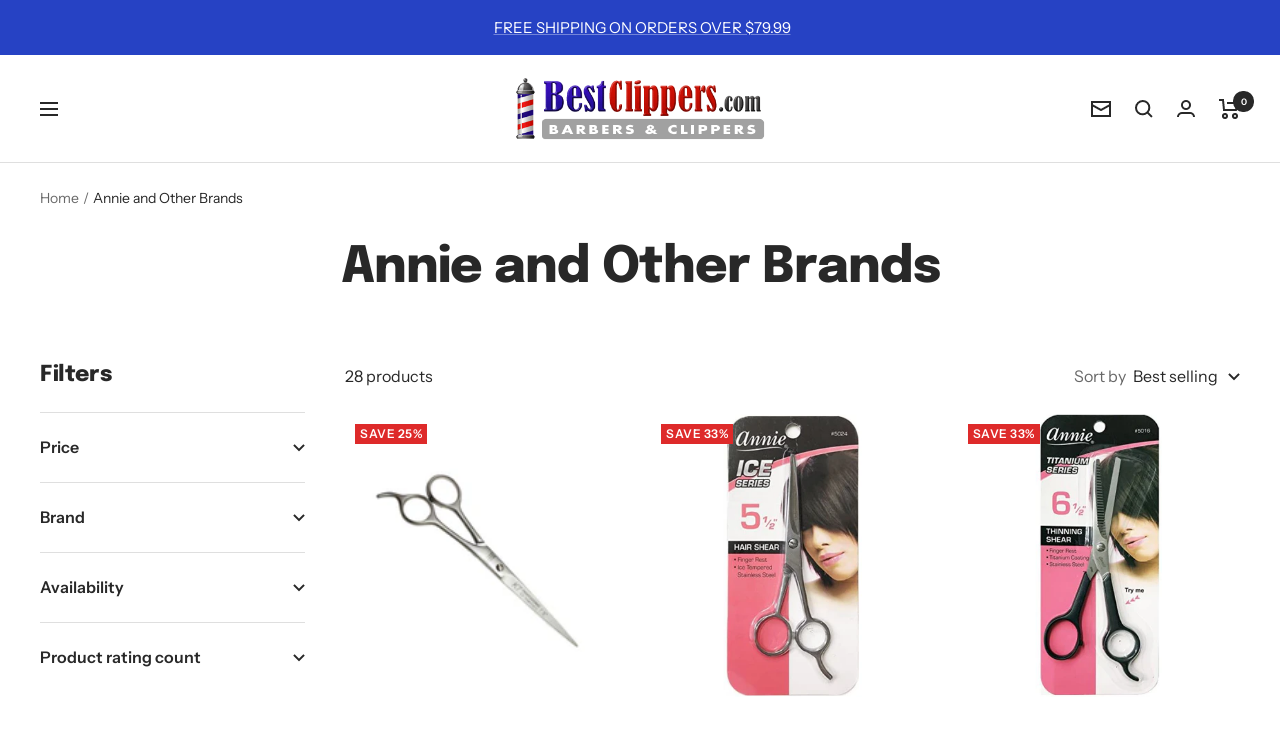

--- FILE ---
content_type: text/html; charset=utf-8
request_url: https://bestclippers.com/collections/annie-and-other-brands
body_size: 46862
content:
<!doctype html><html class="no-js" lang="en" dir="ltr">
  <head>

<!-- Google tag (gtag.js) -->
<script async src="https://www.googletagmanager.com/gtag/js?id=G-7WH850VB89"></script>
<script>
  window.dataLayer = window.dataLayer || [];
  function gtag(){dataLayer.push(arguments);}
  gtag('js', new Date());

  gtag('config', 'G-7WH850VB89');
</script>

    
    <meta charset="utf-8">
    <meta name="viewport" content="width=device-width, initial-scale=1.0, height=device-height, minimum-scale=1.0, maximum-scale=1.0">
    <meta name="theme-color" content="#ffffff">

    <title>Annie and Other Brands</title><link rel="canonical" href="https://bestclippers.com/collections/annie-and-other-brands"><link rel="shortcut icon" href="//bestclippers.com/cdn/shop/files/best_clipper_logo3_96x96.png?v=1650662603" type="image/png"><link rel="preconnect" href="https://cdn.shopify.com">
    <link rel="dns-prefetch" href="https://productreviews.shopifycdn.com">
    <link rel="dns-prefetch" href="https://www.google-analytics.com"><link rel="preconnect" href="https://fonts.shopifycdn.com" crossorigin><link rel="preload" as="style" href="//bestclippers.com/cdn/shop/t/6/assets/theme.css?v=14846940102532952681650923180">
    <link rel="preload" as="script" href="//bestclippers.com/cdn/shop/t/6/assets/vendor.js?v=31715688253868339281650558006">
    <link rel="preload" as="script" href="//bestclippers.com/cdn/shop/t/6/assets/theme.js?v=46195366861937527821651570767"><meta property="og:type" content="website">
  <meta property="og:title" content="Annie and Other Brands"><meta property="og:image" content="http://bestclippers.com/cdn/shop/files/pdmLogo.png?v=1646335712">
  <meta property="og:image:secure_url" content="https://bestclippers.com/cdn/shop/files/pdmLogo.png?v=1646335712">
  <meta property="og:image:width" content="1200">
  <meta property="og:image:height" content="628"><meta property="og:url" content="https://bestclippers.com/collections/annie-and-other-brands">
<meta property="og:site_name" content="Best Clippers"><meta name="twitter:card" content="summary"><meta name="twitter:title" content="Annie and Other Brands">
  <meta name="twitter:description" content=""><meta name="twitter:image" content="https://bestclippers.com/cdn/shop/files/pdmLogo_1200x1200_crop_center.png?v=1646335712">
  <meta name="twitter:image:alt" content="">
    


  <script type="application/ld+json">
  {
    "@context": "https://schema.org",
    "@type": "BreadcrumbList",
  "itemListElement": [{
      "@type": "ListItem",
      "position": 1,
      "name": "Home",
      "item": "https://bestclippers.com"
    },{
          "@type": "ListItem",
          "position": 2,
          "name": "Annie and Other Brands",
          "item": "https://bestclippers.com/collections/annie-and-other-brands"
        }]
  }
  </script>

    <link rel="preload" href="//bestclippers.com/cdn/fonts/epilogue/epilogue_n8.fce680a466ed4f23f54385c46aa2c014c51d421a.woff2" as="font" type="font/woff2" crossorigin><link rel="preload" href="//bestclippers.com/cdn/fonts/instrument_sans/instrumentsans_n4.db86542ae5e1596dbdb28c279ae6c2086c4c5bfa.woff2" as="font" type="font/woff2" crossorigin><style>
  /* Typography (heading) */
  @font-face {
  font-family: Epilogue;
  font-weight: 800;
  font-style: normal;
  font-display: swap;
  src: url("//bestclippers.com/cdn/fonts/epilogue/epilogue_n8.fce680a466ed4f23f54385c46aa2c014c51d421a.woff2") format("woff2"),
       url("//bestclippers.com/cdn/fonts/epilogue/epilogue_n8.2961970d19583d06f062e98ceb588027397f5810.woff") format("woff");
}

@font-face {
  font-family: Epilogue;
  font-weight: 800;
  font-style: italic;
  font-display: swap;
  src: url("//bestclippers.com/cdn/fonts/epilogue/epilogue_i8.ff761dcfbf0a5437130c88f1b2679b905f7ed608.woff2") format("woff2"),
       url("//bestclippers.com/cdn/fonts/epilogue/epilogue_i8.e7ca0c6d6c4d73469c08f9b99e243b2e63239caf.woff") format("woff");
}

/* Typography (body) */
  @font-face {
  font-family: "Instrument Sans";
  font-weight: 400;
  font-style: normal;
  font-display: swap;
  src: url("//bestclippers.com/cdn/fonts/instrument_sans/instrumentsans_n4.db86542ae5e1596dbdb28c279ae6c2086c4c5bfa.woff2") format("woff2"),
       url("//bestclippers.com/cdn/fonts/instrument_sans/instrumentsans_n4.510f1b081e58d08c30978f465518799851ef6d8b.woff") format("woff");
}

@font-face {
  font-family: "Instrument Sans";
  font-weight: 400;
  font-style: italic;
  font-display: swap;
  src: url("//bestclippers.com/cdn/fonts/instrument_sans/instrumentsans_i4.028d3c3cd8d085648c808ceb20cd2fd1eb3560e5.woff2") format("woff2"),
       url("//bestclippers.com/cdn/fonts/instrument_sans/instrumentsans_i4.7e90d82df8dee29a99237cd19cc529d2206706a2.woff") format("woff");
}

@font-face {
  font-family: "Instrument Sans";
  font-weight: 600;
  font-style: normal;
  font-display: swap;
  src: url("//bestclippers.com/cdn/fonts/instrument_sans/instrumentsans_n6.27dc66245013a6f7f317d383a3cc9a0c347fb42d.woff2") format("woff2"),
       url("//bestclippers.com/cdn/fonts/instrument_sans/instrumentsans_n6.1a71efbeeb140ec495af80aad612ad55e19e6d0e.woff") format("woff");
}

@font-face {
  font-family: "Instrument Sans";
  font-weight: 600;
  font-style: italic;
  font-display: swap;
  src: url("//bestclippers.com/cdn/fonts/instrument_sans/instrumentsans_i6.ba8063f6adfa1e7ffe690cc5efa600a1e0a8ec32.woff2") format("woff2"),
       url("//bestclippers.com/cdn/fonts/instrument_sans/instrumentsans_i6.a5bb29b76a0bb820ddaa9417675a5d0bafaa8c1f.woff") format("woff");
}

:root {--heading-color: 40, 40, 40;
    --text-color: 40, 40, 40;
    --background: 255, 255, 255;
    --secondary-background: 245, 245, 245;
    --border-color: 223, 223, 223;
    --border-color-darker: 169, 169, 169;
    --success-color: 46, 158, 123;
    --success-background: 213, 236, 229;
    --error-color: 222, 42, 42;
    --error-background: 253, 240, 240;
    --primary-button-background: 222, 42, 42;
    --primary-button-text-color: 255, 255, 255;
    --secondary-button-background: 38, 66, 196;
    --secondary-button-text-color: 255, 255, 255;
    --product-star-rating: 38, 66, 196;
    --product-on-sale-accent: 222, 42, 42;
    --product-sold-out-accent: 40, 40, 40;
    --product-custom-label-background: 64, 93, 230;
    --product-custom-label-text-color: 255, 255, 255;
    --product-custom-label-2-background: 243, 255, 52;
    --product-custom-label-2-text-color: 0, 0, 0;
    --product-low-stock-text-color: 222, 42, 42;
    --product-in-stock-text-color: 46, 158, 123;
    --loading-bar-background: 40, 40, 40;

    /* We duplicate some "base" colors as root colors, which is useful to use on drawer elements or popover without. Those should not be overridden to avoid issues */
    --root-heading-color: 40, 40, 40;
    --root-text-color: 40, 40, 40;
    --root-background: 255, 255, 255;
    --root-border-color: 223, 223, 223;
    --root-primary-button-background: 222, 42, 42;
    --root-primary-button-text-color: 255, 255, 255;

    --base-font-size: 16px;
    --heading-font-family: Epilogue, sans-serif;
    --heading-font-weight: 800;
    --heading-font-style: normal;
    --heading-text-transform: normal;
    --text-font-family: "Instrument Sans", sans-serif;
    --text-font-weight: 400;
    --text-font-style: normal;
    --text-font-bold-weight: 600;

    /* Typography (font size) */
    --heading-xxsmall-font-size: 10px;
    --heading-xsmall-font-size: 10px;
    --heading-small-font-size: 11px;
    --heading-large-font-size: 32px;
    --heading-h1-font-size: 32px;
    --heading-h2-font-size: 28px;
    --heading-h3-font-size: 26px;
    --heading-h4-font-size: 22px;
    --heading-h5-font-size: 18px;
    --heading-h6-font-size: 16px;

    /* Control the look and feel of the theme by changing radius of various elements */
    --button-border-radius: 10px;
    --block-border-radius: 0px;
    --block-border-radius-reduced: 0px;
    --color-swatch-border-radius: 0px;

    /* Button size */
    --button-height: 48px;
    --button-small-height: 40px;

    /* Form related */
    --form-input-field-height: 48px;
    --form-input-gap: 16px;
    --form-submit-margin: 24px;

    /* Product listing related variables */
    --product-list-block-spacing: 32px;

    /* Video related */
    --play-button-background: 255, 255, 255;
    --play-button-arrow: 40, 40, 40;

    /* RTL support */
    --transform-logical-flip: 1;
    --transform-origin-start: left;
    --transform-origin-end: right;

    /* Other */
    --zoom-cursor-svg-url: url(//bestclippers.com/cdn/shop/t/6/assets/zoom-cursor.svg?v=79325347736160031671650558020);
    --arrow-right-svg-url: url(//bestclippers.com/cdn/shop/t/6/assets/arrow-right.svg?v=40046868119262634591650558020);
    --arrow-left-svg-url: url(//bestclippers.com/cdn/shop/t/6/assets/arrow-left.svg?v=158856395986752206651650558020);

    /* Some useful variables that we can reuse in our CSS. Some explanation are needed for some of them:
       - container-max-width-minus-gutters: represents the container max width without the edge gutters
       - container-outer-width: considering the screen width, represent all the space outside the container
       - container-outer-margin: same as container-outer-width but get set to 0 inside a container
       - container-inner-width: the effective space inside the container (minus gutters)
       - grid-column-width: represents the width of a single column of the grid
       - vertical-breather: this is a variable that defines the global "spacing" between sections, and inside the section
                            to create some "breath" and minimum spacing
     */
    --container-max-width: 1600px;
    --container-gutter: 24px;
    --container-max-width-minus-gutters: calc(var(--container-max-width) - (var(--container-gutter)) * 2);
    --container-outer-width: max(calc((100vw - var(--container-max-width-minus-gutters)) / 2), var(--container-gutter));
    --container-outer-margin: var(--container-outer-width);
    --container-inner-width: calc(100vw - var(--container-outer-width) * 2);

    --grid-column-count: 10;
    --grid-gap: 24px;
    --grid-column-width: calc((100vw - var(--container-outer-width) * 2 - var(--grid-gap) * (var(--grid-column-count) - 1)) / var(--grid-column-count));

    --vertical-breather: 48px;
    --vertical-breather-tight: 48px;

    /* Shopify related variables */
    --payment-terms-background-color: #ffffff;
  }

  @media screen and (min-width: 741px) {
    :root {
      --container-gutter: 40px;
      --grid-column-count: 20;
      --vertical-breather: 64px;
      --vertical-breather-tight: 64px;

      /* Typography (font size) */
      --heading-xsmall-font-size: 11px;
      --heading-small-font-size: 12px;
      --heading-large-font-size: 48px;
      --heading-h1-font-size: 48px;
      --heading-h2-font-size: 36px;
      --heading-h3-font-size: 30px;
      --heading-h4-font-size: 22px;
      --heading-h5-font-size: 18px;
      --heading-h6-font-size: 16px;

      /* Form related */
      --form-input-field-height: 52px;
      --form-submit-margin: 32px;

      /* Button size */
      --button-height: 52px;
      --button-small-height: 44px;
    }
  }

  @media screen and (min-width: 1200px) {
    :root {
      --vertical-breather: 80px;
      --vertical-breather-tight: 64px;
      --product-list-block-spacing: 48px;

      /* Typography */
      --heading-large-font-size: 58px;
      --heading-h1-font-size: 50px;
      --heading-h2-font-size: 44px;
      --heading-h3-font-size: 32px;
      --heading-h4-font-size: 26px;
      --heading-h5-font-size: 22px;
      --heading-h6-font-size: 16px;
    }
  }

  @media screen and (min-width: 1600px) {
    :root {
      --vertical-breather: 90px;
      --vertical-breather-tight: 64px;
    }
  }
</style>
    <script>
  // This allows to expose several variables to the global scope, to be used in scripts
  window.themeVariables = {
    settings: {
      direction: "ltr",
      pageType: "collection",
      cartCount: 0,
      moneyFormat: "${{amount}}",
      moneyWithCurrencyFormat: "${{amount}} USD",
      showVendor: true,
      discountMode: "percentage",
      currencyCodeEnabled: false,
      searchMode: "product,article,collection",
      searchUnavailableProducts: "last",
      cartType: "drawer",
      cartCurrency: "USD",
      mobileZoomFactor: 2.5
    },

    routes: {
      host: "bestclippers.com",
      rootUrl: "\/",
      rootUrlWithoutSlash: '',
      cartUrl: "\/cart",
      cartAddUrl: "\/cart\/add",
      cartChangeUrl: "\/cart\/change",
      searchUrl: "\/search",
      predictiveSearchUrl: "\/search\/suggest",
      productRecommendationsUrl: "\/recommendations\/products"
    },

    strings: {
      accessibilityDelete: "Delete",
      accessibilityClose: "Close",
      collectionSoldOut: "Sold out",
      collectionDiscount: "Save @savings@",
      productSalePrice: "Sale price",
      productRegularPrice: "Regular price",
      productFormUnavailable: "Unavailable",
      productFormSoldOut: "Sold out",
      productFormPreOrder: "Pre-order",
      productFormAddToCart: "Add to cart",
      searchNoResults: "No results could be found.",
      searchNewSearch: "New search",
      searchProducts: "Products",
      searchArticles: "Journal",
      searchPages: "Pages",
      searchCollections: "Collections",
      cartViewCart: "View cart",
      cartItemAdded: "Item added to your cart!",
      cartItemAddedShort: "Added to your cart!",
      cartAddOrderNote: "Add order note",
      cartEditOrderNote: "Edit order note",
      shippingEstimatorNoResults: "Sorry, we do not ship to your address.",
      shippingEstimatorOneResult: "There is one shipping rate for your address:",
      shippingEstimatorMultipleResults: "There are several shipping rates for your address:",
      shippingEstimatorError: "One or more error occurred while retrieving shipping rates:"
    },

    libs: {
      flickity: "\/\/bestclippers.com\/cdn\/shop\/t\/6\/assets\/flickity.js?v=176646718982628074891650558004",
      photoswipe: "\/\/bestclippers.com\/cdn\/shop\/t\/6\/assets\/photoswipe.js?v=132268647426145925301650558004",
      qrCode: "\/\/bestclippers.com\/cdn\/shopifycloud\/storefront\/assets\/themes_support\/vendor\/qrcode-3f2b403b.js"
    },

    breakpoints: {
      phone: 'screen and (max-width: 740px)',
      tablet: 'screen and (min-width: 741px) and (max-width: 999px)',
      tabletAndUp: 'screen and (min-width: 741px)',
      pocket: 'screen and (max-width: 999px)',
      lap: 'screen and (min-width: 1000px) and (max-width: 1199px)',
      lapAndUp: 'screen and (min-width: 1000px)',
      desktop: 'screen and (min-width: 1200px)',
      wide: 'screen and (min-width: 1400px)'
    }
  };

  window.addEventListener('pageshow', async () => {
    const cartContent = await (await fetch(`${window.themeVariables.routes.cartUrl}.js`, {cache: 'reload'})).json();
    document.documentElement.dispatchEvent(new CustomEvent('cart:refresh', {detail: {cart: cartContent}}));
  });

  if ('noModule' in HTMLScriptElement.prototype) {
    // Old browsers (like IE) that does not support module will be considered as if not executing JS at all
    document.documentElement.className = document.documentElement.className.replace('no-js', 'js');

    requestAnimationFrame(() => {
      const viewportHeight = (window.visualViewport ? window.visualViewport.height : document.documentElement.clientHeight);
      document.documentElement.style.setProperty('--window-height',viewportHeight + 'px');
    });
  }</script>

    <link rel="stylesheet" href="//bestclippers.com/cdn/shop/t/6/assets/theme.css?v=14846940102532952681650923180">

    <script src="//bestclippers.com/cdn/shop/t/6/assets/vendor.js?v=31715688253868339281650558006" defer></script>
    <script src="//bestclippers.com/cdn/shop/t/6/assets/theme.js?v=46195366861937527821651570767" defer></script>
    <script src="//bestclippers.com/cdn/shop/t/6/assets/custom.js?v=167639537848865775061650558003" defer></script>

    <script>window.performance && window.performance.mark && window.performance.mark('shopify.content_for_header.start');</script><meta name="google-site-verification" content="_raQ9w2l-OA-0K-G0i9ksB1XXL7P_FFj2lUP-fGHjoI">
<meta id="shopify-digital-wallet" name="shopify-digital-wallet" content="/56890294325/digital_wallets/dialog">
<meta name="shopify-checkout-api-token" content="d5d82e9af59bc85fbd6c56a7d26cb1f7">
<meta id="in-context-paypal-metadata" data-shop-id="56890294325" data-venmo-supported="false" data-environment="production" data-locale="en_US" data-paypal-v4="true" data-currency="USD">
<link rel="alternate" type="application/atom+xml" title="Feed" href="/collections/annie-and-other-brands.atom" />
<link rel="next" href="/collections/annie-and-other-brands?page=2">
<link rel="alternate" type="application/json+oembed" href="https://bestclippers.com/collections/annie-and-other-brands.oembed">
<script async="async" src="/checkouts/internal/preloads.js?locale=en-US"></script>
<link rel="preconnect" href="https://shop.app" crossorigin="anonymous">
<script async="async" src="https://shop.app/checkouts/internal/preloads.js?locale=en-US&shop_id=56890294325" crossorigin="anonymous"></script>
<script id="apple-pay-shop-capabilities" type="application/json">{"shopId":56890294325,"countryCode":"US","currencyCode":"USD","merchantCapabilities":["supports3DS"],"merchantId":"gid:\/\/shopify\/Shop\/56890294325","merchantName":"Best Clippers","requiredBillingContactFields":["postalAddress","email","phone"],"requiredShippingContactFields":["postalAddress","email","phone"],"shippingType":"shipping","supportedNetworks":["visa","masterCard","amex","discover","elo","jcb"],"total":{"type":"pending","label":"Best Clippers","amount":"1.00"},"shopifyPaymentsEnabled":true,"supportsSubscriptions":true}</script>
<script id="shopify-features" type="application/json">{"accessToken":"d5d82e9af59bc85fbd6c56a7d26cb1f7","betas":["rich-media-storefront-analytics"],"domain":"bestclippers.com","predictiveSearch":true,"shopId":56890294325,"locale":"en"}</script>
<script>var Shopify = Shopify || {};
Shopify.shop = "best-clippers.myshopify.com";
Shopify.locale = "en";
Shopify.currency = {"active":"USD","rate":"1.0"};
Shopify.country = "US";
Shopify.theme = {"name":"Copy of Focal 4\/21","id":123995357237,"schema_name":"Focal","schema_version":"8.8.1","theme_store_id":714,"role":"main"};
Shopify.theme.handle = "null";
Shopify.theme.style = {"id":null,"handle":null};
Shopify.cdnHost = "bestclippers.com/cdn";
Shopify.routes = Shopify.routes || {};
Shopify.routes.root = "/";</script>
<script type="module">!function(o){(o.Shopify=o.Shopify||{}).modules=!0}(window);</script>
<script>!function(o){function n(){var o=[];function n(){o.push(Array.prototype.slice.apply(arguments))}return n.q=o,n}var t=o.Shopify=o.Shopify||{};t.loadFeatures=n(),t.autoloadFeatures=n()}(window);</script>
<script>
  window.ShopifyPay = window.ShopifyPay || {};
  window.ShopifyPay.apiHost = "shop.app\/pay";
  window.ShopifyPay.redirectState = null;
</script>
<script id="shop-js-analytics" type="application/json">{"pageType":"collection"}</script>
<script defer="defer" async type="module" src="//bestclippers.com/cdn/shopifycloud/shop-js/modules/v2/client.init-shop-cart-sync_BN7fPSNr.en.esm.js"></script>
<script defer="defer" async type="module" src="//bestclippers.com/cdn/shopifycloud/shop-js/modules/v2/chunk.common_Cbph3Kss.esm.js"></script>
<script defer="defer" async type="module" src="//bestclippers.com/cdn/shopifycloud/shop-js/modules/v2/chunk.modal_DKumMAJ1.esm.js"></script>
<script type="module">
  await import("//bestclippers.com/cdn/shopifycloud/shop-js/modules/v2/client.init-shop-cart-sync_BN7fPSNr.en.esm.js");
await import("//bestclippers.com/cdn/shopifycloud/shop-js/modules/v2/chunk.common_Cbph3Kss.esm.js");
await import("//bestclippers.com/cdn/shopifycloud/shop-js/modules/v2/chunk.modal_DKumMAJ1.esm.js");

  window.Shopify.SignInWithShop?.initShopCartSync?.({"fedCMEnabled":true,"windoidEnabled":true});

</script>
<script>
  window.Shopify = window.Shopify || {};
  if (!window.Shopify.featureAssets) window.Shopify.featureAssets = {};
  window.Shopify.featureAssets['shop-js'] = {"shop-cart-sync":["modules/v2/client.shop-cart-sync_CJVUk8Jm.en.esm.js","modules/v2/chunk.common_Cbph3Kss.esm.js","modules/v2/chunk.modal_DKumMAJ1.esm.js"],"init-fed-cm":["modules/v2/client.init-fed-cm_7Fvt41F4.en.esm.js","modules/v2/chunk.common_Cbph3Kss.esm.js","modules/v2/chunk.modal_DKumMAJ1.esm.js"],"init-shop-email-lookup-coordinator":["modules/v2/client.init-shop-email-lookup-coordinator_Cc088_bR.en.esm.js","modules/v2/chunk.common_Cbph3Kss.esm.js","modules/v2/chunk.modal_DKumMAJ1.esm.js"],"init-windoid":["modules/v2/client.init-windoid_hPopwJRj.en.esm.js","modules/v2/chunk.common_Cbph3Kss.esm.js","modules/v2/chunk.modal_DKumMAJ1.esm.js"],"shop-button":["modules/v2/client.shop-button_B0jaPSNF.en.esm.js","modules/v2/chunk.common_Cbph3Kss.esm.js","modules/v2/chunk.modal_DKumMAJ1.esm.js"],"shop-cash-offers":["modules/v2/client.shop-cash-offers_DPIskqss.en.esm.js","modules/v2/chunk.common_Cbph3Kss.esm.js","modules/v2/chunk.modal_DKumMAJ1.esm.js"],"shop-toast-manager":["modules/v2/client.shop-toast-manager_CK7RT69O.en.esm.js","modules/v2/chunk.common_Cbph3Kss.esm.js","modules/v2/chunk.modal_DKumMAJ1.esm.js"],"init-shop-cart-sync":["modules/v2/client.init-shop-cart-sync_BN7fPSNr.en.esm.js","modules/v2/chunk.common_Cbph3Kss.esm.js","modules/v2/chunk.modal_DKumMAJ1.esm.js"],"init-customer-accounts-sign-up":["modules/v2/client.init-customer-accounts-sign-up_CfPf4CXf.en.esm.js","modules/v2/client.shop-login-button_DeIztwXF.en.esm.js","modules/v2/chunk.common_Cbph3Kss.esm.js","modules/v2/chunk.modal_DKumMAJ1.esm.js"],"pay-button":["modules/v2/client.pay-button_CgIwFSYN.en.esm.js","modules/v2/chunk.common_Cbph3Kss.esm.js","modules/v2/chunk.modal_DKumMAJ1.esm.js"],"init-customer-accounts":["modules/v2/client.init-customer-accounts_DQ3x16JI.en.esm.js","modules/v2/client.shop-login-button_DeIztwXF.en.esm.js","modules/v2/chunk.common_Cbph3Kss.esm.js","modules/v2/chunk.modal_DKumMAJ1.esm.js"],"avatar":["modules/v2/client.avatar_BTnouDA3.en.esm.js"],"init-shop-for-new-customer-accounts":["modules/v2/client.init-shop-for-new-customer-accounts_CsZy_esa.en.esm.js","modules/v2/client.shop-login-button_DeIztwXF.en.esm.js","modules/v2/chunk.common_Cbph3Kss.esm.js","modules/v2/chunk.modal_DKumMAJ1.esm.js"],"shop-follow-button":["modules/v2/client.shop-follow-button_BRMJjgGd.en.esm.js","modules/v2/chunk.common_Cbph3Kss.esm.js","modules/v2/chunk.modal_DKumMAJ1.esm.js"],"checkout-modal":["modules/v2/client.checkout-modal_B9Drz_yf.en.esm.js","modules/v2/chunk.common_Cbph3Kss.esm.js","modules/v2/chunk.modal_DKumMAJ1.esm.js"],"shop-login-button":["modules/v2/client.shop-login-button_DeIztwXF.en.esm.js","modules/v2/chunk.common_Cbph3Kss.esm.js","modules/v2/chunk.modal_DKumMAJ1.esm.js"],"lead-capture":["modules/v2/client.lead-capture_DXYzFM3R.en.esm.js","modules/v2/chunk.common_Cbph3Kss.esm.js","modules/v2/chunk.modal_DKumMAJ1.esm.js"],"shop-login":["modules/v2/client.shop-login_CA5pJqmO.en.esm.js","modules/v2/chunk.common_Cbph3Kss.esm.js","modules/v2/chunk.modal_DKumMAJ1.esm.js"],"payment-terms":["modules/v2/client.payment-terms_BxzfvcZJ.en.esm.js","modules/v2/chunk.common_Cbph3Kss.esm.js","modules/v2/chunk.modal_DKumMAJ1.esm.js"]};
</script>
<script>(function() {
  var isLoaded = false;
  function asyncLoad() {
    if (isLoaded) return;
    isLoaded = true;
    var urls = ["https:\/\/d23dclunsivw3h.cloudfront.net\/redirect-app.js?shop=best-clippers.myshopify.com"];
    for (var i = 0; i < urls.length; i++) {
      var s = document.createElement('script');
      s.type = 'text/javascript';
      s.async = true;
      s.src = urls[i];
      var x = document.getElementsByTagName('script')[0];
      x.parentNode.insertBefore(s, x);
    }
  };
  if(window.attachEvent) {
    window.attachEvent('onload', asyncLoad);
  } else {
    window.addEventListener('load', asyncLoad, false);
  }
})();</script>
<script id="__st">var __st={"a":56890294325,"offset":-21600,"reqid":"8f1db1d6-ab47-4489-867a-c7365a4ea66a-1769947951","pageurl":"bestclippers.com\/collections\/annie-and-other-brands","u":"17c4b4845900","p":"collection","rtyp":"collection","rid":271348891701};</script>
<script>window.ShopifyPaypalV4VisibilityTracking = true;</script>
<script id="captcha-bootstrap">!function(){'use strict';const t='contact',e='account',n='new_comment',o=[[t,t],['blogs',n],['comments',n],[t,'customer']],c=[[e,'customer_login'],[e,'guest_login'],[e,'recover_customer_password'],[e,'create_customer']],r=t=>t.map((([t,e])=>`form[action*='/${t}']:not([data-nocaptcha='true']) input[name='form_type'][value='${e}']`)).join(','),a=t=>()=>t?[...document.querySelectorAll(t)].map((t=>t.form)):[];function s(){const t=[...o],e=r(t);return a(e)}const i='password',u='form_key',d=['recaptcha-v3-token','g-recaptcha-response','h-captcha-response',i],f=()=>{try{return window.sessionStorage}catch{return}},m='__shopify_v',_=t=>t.elements[u];function p(t,e,n=!1){try{const o=window.sessionStorage,c=JSON.parse(o.getItem(e)),{data:r}=function(t){const{data:e,action:n}=t;return t[m]||n?{data:e,action:n}:{data:t,action:n}}(c);for(const[e,n]of Object.entries(r))t.elements[e]&&(t.elements[e].value=n);n&&o.removeItem(e)}catch(o){console.error('form repopulation failed',{error:o})}}const l='form_type',E='cptcha';function T(t){t.dataset[E]=!0}const w=window,h=w.document,L='Shopify',v='ce_forms',y='captcha';let A=!1;((t,e)=>{const n=(g='f06e6c50-85a8-45c8-87d0-21a2b65856fe',I='https://cdn.shopify.com/shopifycloud/storefront-forms-hcaptcha/ce_storefront_forms_captcha_hcaptcha.v1.5.2.iife.js',D={infoText:'Protected by hCaptcha',privacyText:'Privacy',termsText:'Terms'},(t,e,n)=>{const o=w[L][v],c=o.bindForm;if(c)return c(t,g,e,D).then(n);var r;o.q.push([[t,g,e,D],n]),r=I,A||(h.body.append(Object.assign(h.createElement('script'),{id:'captcha-provider',async:!0,src:r})),A=!0)});var g,I,D;w[L]=w[L]||{},w[L][v]=w[L][v]||{},w[L][v].q=[],w[L][y]=w[L][y]||{},w[L][y].protect=function(t,e){n(t,void 0,e),T(t)},Object.freeze(w[L][y]),function(t,e,n,w,h,L){const[v,y,A,g]=function(t,e,n){const i=e?o:[],u=t?c:[],d=[...i,...u],f=r(d),m=r(i),_=r(d.filter((([t,e])=>n.includes(e))));return[a(f),a(m),a(_),s()]}(w,h,L),I=t=>{const e=t.target;return e instanceof HTMLFormElement?e:e&&e.form},D=t=>v().includes(t);t.addEventListener('submit',(t=>{const e=I(t);if(!e)return;const n=D(e)&&!e.dataset.hcaptchaBound&&!e.dataset.recaptchaBound,o=_(e),c=g().includes(e)&&(!o||!o.value);(n||c)&&t.preventDefault(),c&&!n&&(function(t){try{if(!f())return;!function(t){const e=f();if(!e)return;const n=_(t);if(!n)return;const o=n.value;o&&e.removeItem(o)}(t);const e=Array.from(Array(32),(()=>Math.random().toString(36)[2])).join('');!function(t,e){_(t)||t.append(Object.assign(document.createElement('input'),{type:'hidden',name:u})),t.elements[u].value=e}(t,e),function(t,e){const n=f();if(!n)return;const o=[...t.querySelectorAll(`input[type='${i}']`)].map((({name:t})=>t)),c=[...d,...o],r={};for(const[a,s]of new FormData(t).entries())c.includes(a)||(r[a]=s);n.setItem(e,JSON.stringify({[m]:1,action:t.action,data:r}))}(t,e)}catch(e){console.error('failed to persist form',e)}}(e),e.submit())}));const S=(t,e)=>{t&&!t.dataset[E]&&(n(t,e.some((e=>e===t))),T(t))};for(const o of['focusin','change'])t.addEventListener(o,(t=>{const e=I(t);D(e)&&S(e,y())}));const B=e.get('form_key'),M=e.get(l),P=B&&M;t.addEventListener('DOMContentLoaded',(()=>{const t=y();if(P)for(const e of t)e.elements[l].value===M&&p(e,B);[...new Set([...A(),...v().filter((t=>'true'===t.dataset.shopifyCaptcha))])].forEach((e=>S(e,t)))}))}(h,new URLSearchParams(w.location.search),n,t,e,['guest_login'])})(!0,!0)}();</script>
<script integrity="sha256-4kQ18oKyAcykRKYeNunJcIwy7WH5gtpwJnB7kiuLZ1E=" data-source-attribution="shopify.loadfeatures" defer="defer" src="//bestclippers.com/cdn/shopifycloud/storefront/assets/storefront/load_feature-a0a9edcb.js" crossorigin="anonymous"></script>
<script crossorigin="anonymous" defer="defer" src="//bestclippers.com/cdn/shopifycloud/storefront/assets/shopify_pay/storefront-65b4c6d7.js?v=20250812"></script>
<script data-source-attribution="shopify.dynamic_checkout.dynamic.init">var Shopify=Shopify||{};Shopify.PaymentButton=Shopify.PaymentButton||{isStorefrontPortableWallets:!0,init:function(){window.Shopify.PaymentButton.init=function(){};var t=document.createElement("script");t.src="https://bestclippers.com/cdn/shopifycloud/portable-wallets/latest/portable-wallets.en.js",t.type="module",document.head.appendChild(t)}};
</script>
<script data-source-attribution="shopify.dynamic_checkout.buyer_consent">
  function portableWalletsHideBuyerConsent(e){var t=document.getElementById("shopify-buyer-consent"),n=document.getElementById("shopify-subscription-policy-button");t&&n&&(t.classList.add("hidden"),t.setAttribute("aria-hidden","true"),n.removeEventListener("click",e))}function portableWalletsShowBuyerConsent(e){var t=document.getElementById("shopify-buyer-consent"),n=document.getElementById("shopify-subscription-policy-button");t&&n&&(t.classList.remove("hidden"),t.removeAttribute("aria-hidden"),n.addEventListener("click",e))}window.Shopify?.PaymentButton&&(window.Shopify.PaymentButton.hideBuyerConsent=portableWalletsHideBuyerConsent,window.Shopify.PaymentButton.showBuyerConsent=portableWalletsShowBuyerConsent);
</script>
<script data-source-attribution="shopify.dynamic_checkout.cart.bootstrap">document.addEventListener("DOMContentLoaded",(function(){function t(){return document.querySelector("shopify-accelerated-checkout-cart, shopify-accelerated-checkout")}if(t())Shopify.PaymentButton.init();else{new MutationObserver((function(e,n){t()&&(Shopify.PaymentButton.init(),n.disconnect())})).observe(document.body,{childList:!0,subtree:!0})}}));
</script>
<link id="shopify-accelerated-checkout-styles" rel="stylesheet" media="screen" href="https://bestclippers.com/cdn/shopifycloud/portable-wallets/latest/accelerated-checkout-backwards-compat.css" crossorigin="anonymous">
<style id="shopify-accelerated-checkout-cart">
        #shopify-buyer-consent {
  margin-top: 1em;
  display: inline-block;
  width: 100%;
}

#shopify-buyer-consent.hidden {
  display: none;
}

#shopify-subscription-policy-button {
  background: none;
  border: none;
  padding: 0;
  text-decoration: underline;
  font-size: inherit;
  cursor: pointer;
}

#shopify-subscription-policy-button::before {
  box-shadow: none;
}

      </style>

<script>window.performance && window.performance.mark && window.performance.mark('shopify.content_for_header.end');</script>
    
    <!-- Global site tag (gtag.js) - Google Analytics -->
		<script async src="https://www.googletagmanager.com/gtag/js?id=G-7WH850VB89"></script>
		<script>
		  window.dataLayer = window.dataLayer || [];
		  function gtag(){dataLayer.push(arguments);}
		  gtag('js', new Date());
		
		  gtag('config', 'G-7WH850VB89');
		</script>
	<meta name="google-site-verification" content="_raQ9w2l-OA-0K-G0i9ksB1XXL7P_FFj2lUP-fGHjoI" />	    	
<!-- BEGIN app block: shopify://apps/judge-me-reviews/blocks/judgeme_core/61ccd3b1-a9f2-4160-9fe9-4fec8413e5d8 --><!-- Start of Judge.me Core -->






<link rel="dns-prefetch" href="https://cdnwidget.judge.me">
<link rel="dns-prefetch" href="https://cdn.judge.me">
<link rel="dns-prefetch" href="https://cdn1.judge.me">
<link rel="dns-prefetch" href="https://api.judge.me">

<script data-cfasync='false' class='jdgm-settings-script'>window.jdgmSettings={"pagination":5,"disable_web_reviews":false,"badge_no_review_text":"No reviews","badge_n_reviews_text":"{{ n }} review/reviews","badge_star_color":"#2737e8","hide_badge_preview_if_no_reviews":true,"badge_hide_text":false,"enforce_center_preview_badge":false,"widget_title":"Customer Reviews","widget_open_form_text":"Write a review","widget_close_form_text":"Cancel review","widget_refresh_page_text":"Refresh page","widget_summary_text":"Based on {{ number_of_reviews }} review/reviews","widget_no_review_text":"Be the first to write a review","widget_name_field_text":"Display name","widget_verified_name_field_text":"Verified Name (public)","widget_name_placeholder_text":"Display name","widget_required_field_error_text":"This field is required.","widget_email_field_text":"Email address","widget_verified_email_field_text":"Verified Email (private, can not be edited)","widget_email_placeholder_text":"Your email address","widget_email_field_error_text":"Please enter a valid email address.","widget_rating_field_text":"Rating","widget_review_title_field_text":"Review Title","widget_review_title_placeholder_text":"Give your review a title","widget_review_body_field_text":"Review content","widget_review_body_placeholder_text":"Start writing here...","widget_pictures_field_text":"Picture/Video (optional)","widget_submit_review_text":"Submit Review","widget_submit_verified_review_text":"Submit Verified Review","widget_submit_success_msg_with_auto_publish":"Thank you! Please refresh the page in a few moments to see your review. You can remove or edit your review by logging into \u003ca href='https://judge.me/login' target='_blank' rel='nofollow noopener'\u003eJudge.me\u003c/a\u003e","widget_submit_success_msg_no_auto_publish":"Thank you! Your review will be published as soon as it is approved by the shop admin. You can remove or edit your review by logging into \u003ca href='https://judge.me/login' target='_blank' rel='nofollow noopener'\u003eJudge.me\u003c/a\u003e","widget_show_default_reviews_out_of_total_text":"Showing {{ n_reviews_shown }} out of {{ n_reviews }} reviews.","widget_show_all_link_text":"Show all","widget_show_less_link_text":"Show less","widget_author_said_text":"{{ reviewer_name }} said:","widget_days_text":"{{ n }} days ago","widget_weeks_text":"{{ n }} week/weeks ago","widget_months_text":"{{ n }} month/months ago","widget_years_text":"{{ n }} year/years ago","widget_yesterday_text":"Yesterday","widget_today_text":"Today","widget_replied_text":"\u003e\u003e {{ shop_name }} replied:","widget_read_more_text":"Read more","widget_reviewer_name_as_initial":"","widget_rating_filter_color":"#fbcd0a","widget_rating_filter_see_all_text":"See all reviews","widget_sorting_most_recent_text":"Most Recent","widget_sorting_highest_rating_text":"Highest Rating","widget_sorting_lowest_rating_text":"Lowest Rating","widget_sorting_with_pictures_text":"Only Pictures","widget_sorting_most_helpful_text":"Most Helpful","widget_open_question_form_text":"Ask a question","widget_reviews_subtab_text":"Reviews","widget_questions_subtab_text":"Questions","widget_question_label_text":"Question","widget_answer_label_text":"Answer","widget_question_placeholder_text":"Write your question here","widget_submit_question_text":"Submit Question","widget_question_submit_success_text":"Thank you for your question! We will notify you once it gets answered.","widget_star_color":"#2737e8","verified_badge_text":"Verified","verified_badge_bg_color":"","verified_badge_text_color":"","verified_badge_placement":"left-of-reviewer-name","widget_review_max_height":"","widget_hide_border":false,"widget_social_share":false,"widget_thumb":false,"widget_review_location_show":false,"widget_location_format":"","all_reviews_include_out_of_store_products":true,"all_reviews_out_of_store_text":"(out of store)","all_reviews_pagination":100,"all_reviews_product_name_prefix_text":"about","enable_review_pictures":true,"enable_question_anwser":false,"widget_theme":"default","review_date_format":"mm/dd/yyyy","default_sort_method":"most-recent","widget_product_reviews_subtab_text":"Product Reviews","widget_shop_reviews_subtab_text":"Shop Reviews","widget_other_products_reviews_text":"Reviews for other products","widget_store_reviews_subtab_text":"Store reviews","widget_no_store_reviews_text":"This store hasn't received any reviews yet","widget_web_restriction_product_reviews_text":"This product hasn't received any reviews yet","widget_no_items_text":"No items found","widget_show_more_text":"Show more","widget_write_a_store_review_text":"Write a Store Review","widget_other_languages_heading":"Reviews in Other Languages","widget_translate_review_text":"Translate review to {{ language }}","widget_translating_review_text":"Translating...","widget_show_original_translation_text":"Show original ({{ language }})","widget_translate_review_failed_text":"Review couldn't be translated.","widget_translate_review_retry_text":"Retry","widget_translate_review_try_again_later_text":"Try again later","show_product_url_for_grouped_product":false,"widget_sorting_pictures_first_text":"Pictures First","show_pictures_on_all_rev_page_mobile":false,"show_pictures_on_all_rev_page_desktop":false,"floating_tab_hide_mobile_install_preference":false,"floating_tab_button_name":"★ Reviews","floating_tab_title":"Let customers speak for us","floating_tab_button_color":"","floating_tab_button_background_color":"","floating_tab_url":"","floating_tab_url_enabled":false,"floating_tab_tab_style":"text","all_reviews_text_badge_text":"Customers rate us {{ shop.metafields.judgeme.all_reviews_rating | round: 1 }}/5 based on {{ shop.metafields.judgeme.all_reviews_count }} reviews.","all_reviews_text_badge_text_branded_style":"{{ shop.metafields.judgeme.all_reviews_rating | round: 1 }} out of 5 stars based on {{ shop.metafields.judgeme.all_reviews_count }} reviews","is_all_reviews_text_badge_a_link":false,"show_stars_for_all_reviews_text_badge":false,"all_reviews_text_badge_url":"","all_reviews_text_style":"text","all_reviews_text_color_style":"judgeme_brand_color","all_reviews_text_color":"#108474","all_reviews_text_show_jm_brand":true,"featured_carousel_show_header":true,"featured_carousel_title":"Let customers speak for us","testimonials_carousel_title":"Customers are saying","videos_carousel_title":"Real customer stories","cards_carousel_title":"Customers are saying","featured_carousel_count_text":"from {{ n }} reviews","featured_carousel_add_link_to_all_reviews_page":false,"featured_carousel_url":"","featured_carousel_show_images":true,"featured_carousel_autoslide_interval":5,"featured_carousel_arrows_on_the_sides":false,"featured_carousel_height":250,"featured_carousel_width":80,"featured_carousel_image_size":0,"featured_carousel_image_height":250,"featured_carousel_arrow_color":"#eeeeee","verified_count_badge_style":"vintage","verified_count_badge_orientation":"horizontal","verified_count_badge_color_style":"judgeme_brand_color","verified_count_badge_color":"#108474","is_verified_count_badge_a_link":false,"verified_count_badge_url":"","verified_count_badge_show_jm_brand":true,"widget_rating_preset_default":5,"widget_first_sub_tab":"product-reviews","widget_show_histogram":true,"widget_histogram_use_custom_color":false,"widget_pagination_use_custom_color":false,"widget_star_use_custom_color":true,"widget_verified_badge_use_custom_color":false,"widget_write_review_use_custom_color":false,"picture_reminder_submit_button":"Upload Pictures","enable_review_videos":false,"mute_video_by_default":false,"widget_sorting_videos_first_text":"Videos First","widget_review_pending_text":"Pending","featured_carousel_items_for_large_screen":3,"social_share_options_order":"Facebook,Twitter","remove_microdata_snippet":true,"disable_json_ld":false,"enable_json_ld_products":false,"preview_badge_show_question_text":false,"preview_badge_no_question_text":"No questions","preview_badge_n_question_text":"{{ number_of_questions }} question/questions","qa_badge_show_icon":false,"qa_badge_position":"same-row","remove_judgeme_branding":false,"widget_add_search_bar":false,"widget_search_bar_placeholder":"Search","widget_sorting_verified_only_text":"Verified only","featured_carousel_theme":"default","featured_carousel_show_rating":true,"featured_carousel_show_title":true,"featured_carousel_show_body":true,"featured_carousel_show_date":false,"featured_carousel_show_reviewer":true,"featured_carousel_show_product":false,"featured_carousel_header_background_color":"#108474","featured_carousel_header_text_color":"#ffffff","featured_carousel_name_product_separator":"reviewed","featured_carousel_full_star_background":"#108474","featured_carousel_empty_star_background":"#dadada","featured_carousel_vertical_theme_background":"#f9fafb","featured_carousel_verified_badge_enable":false,"featured_carousel_verified_badge_color":"#108474","featured_carousel_border_style":"round","featured_carousel_review_line_length_limit":3,"featured_carousel_more_reviews_button_text":"Read more reviews","featured_carousel_view_product_button_text":"View product","all_reviews_page_load_reviews_on":"scroll","all_reviews_page_load_more_text":"Load More Reviews","disable_fb_tab_reviews":false,"enable_ajax_cdn_cache":false,"widget_public_name_text":"displayed publicly like","default_reviewer_name":"John Smith","default_reviewer_name_has_non_latin":true,"widget_reviewer_anonymous":"Anonymous","medals_widget_title":"Judge.me Review Medals","medals_widget_background_color":"#f9fafb","medals_widget_position":"footer_all_pages","medals_widget_border_color":"#f9fafb","medals_widget_verified_text_position":"left","medals_widget_use_monochromatic_version":false,"medals_widget_elements_color":"#108474","show_reviewer_avatar":true,"widget_invalid_yt_video_url_error_text":"Not a YouTube video URL","widget_max_length_field_error_text":"Please enter no more than {0} characters.","widget_show_country_flag":false,"widget_show_collected_via_shop_app":true,"widget_verified_by_shop_badge_style":"light","widget_verified_by_shop_text":"Verified by Shop","widget_show_photo_gallery":false,"widget_load_with_code_splitting":true,"widget_ugc_install_preference":false,"widget_ugc_title":"Made by us, Shared by you","widget_ugc_subtitle":"Tag us to see your picture featured in our page","widget_ugc_arrows_color":"#ffffff","widget_ugc_primary_button_text":"Buy Now","widget_ugc_primary_button_background_color":"#108474","widget_ugc_primary_button_text_color":"#ffffff","widget_ugc_primary_button_border_width":"0","widget_ugc_primary_button_border_style":"none","widget_ugc_primary_button_border_color":"#108474","widget_ugc_primary_button_border_radius":"25","widget_ugc_secondary_button_text":"Load More","widget_ugc_secondary_button_background_color":"#ffffff","widget_ugc_secondary_button_text_color":"#108474","widget_ugc_secondary_button_border_width":"2","widget_ugc_secondary_button_border_style":"solid","widget_ugc_secondary_button_border_color":"#108474","widget_ugc_secondary_button_border_radius":"25","widget_ugc_reviews_button_text":"View Reviews","widget_ugc_reviews_button_background_color":"#ffffff","widget_ugc_reviews_button_text_color":"#108474","widget_ugc_reviews_button_border_width":"2","widget_ugc_reviews_button_border_style":"solid","widget_ugc_reviews_button_border_color":"#108474","widget_ugc_reviews_button_border_radius":"25","widget_ugc_reviews_button_link_to":"judgeme-reviews-page","widget_ugc_show_post_date":true,"widget_ugc_max_width":"800","widget_rating_metafield_value_type":true,"widget_primary_color":"#108474","widget_enable_secondary_color":false,"widget_secondary_color":"#edf5f5","widget_summary_average_rating_text":"{{ average_rating }} out of 5","widget_media_grid_title":"Customer photos \u0026 videos","widget_media_grid_see_more_text":"See more","widget_round_style":false,"widget_show_product_medals":true,"widget_verified_by_judgeme_text":"Verified by Judge.me","widget_show_store_medals":true,"widget_verified_by_judgeme_text_in_store_medals":"Verified by Judge.me","widget_media_field_exceed_quantity_message":"Sorry, we can only accept {{ max_media }} for one review.","widget_media_field_exceed_limit_message":"{{ file_name }} is too large, please select a {{ media_type }} less than {{ size_limit }}MB.","widget_review_submitted_text":"Review Submitted!","widget_question_submitted_text":"Question Submitted!","widget_close_form_text_question":"Cancel","widget_write_your_answer_here_text":"Write your answer here","widget_enabled_branded_link":true,"widget_show_collected_by_judgeme":false,"widget_reviewer_name_color":"","widget_write_review_text_color":"","widget_write_review_bg_color":"","widget_collected_by_judgeme_text":"collected by Judge.me","widget_pagination_type":"standard","widget_load_more_text":"Load More","widget_load_more_color":"#108474","widget_full_review_text":"Full Review","widget_read_more_reviews_text":"Read More Reviews","widget_read_questions_text":"Read Questions","widget_questions_and_answers_text":"Questions \u0026 Answers","widget_verified_by_text":"Verified by","widget_verified_text":"Verified","widget_number_of_reviews_text":"{{ number_of_reviews }} reviews","widget_back_button_text":"Back","widget_next_button_text":"Next","widget_custom_forms_filter_button":"Filters","custom_forms_style":"vertical","widget_show_review_information":false,"how_reviews_are_collected":"How reviews are collected?","widget_show_review_keywords":false,"widget_gdpr_statement":"How we use your data: We'll only contact you about the review you left, and only if necessary. By submitting your review, you agree to Judge.me's \u003ca href='https://judge.me/terms' target='_blank' rel='nofollow noopener'\u003eterms\u003c/a\u003e, \u003ca href='https://judge.me/privacy' target='_blank' rel='nofollow noopener'\u003eprivacy\u003c/a\u003e and \u003ca href='https://judge.me/content-policy' target='_blank' rel='nofollow noopener'\u003econtent\u003c/a\u003e policies.","widget_multilingual_sorting_enabled":false,"widget_translate_review_content_enabled":false,"widget_translate_review_content_method":"manual","popup_widget_review_selection":"automatically_with_pictures","popup_widget_round_border_style":true,"popup_widget_show_title":true,"popup_widget_show_body":true,"popup_widget_show_reviewer":false,"popup_widget_show_product":true,"popup_widget_show_pictures":true,"popup_widget_use_review_picture":true,"popup_widget_show_on_home_page":true,"popup_widget_show_on_product_page":true,"popup_widget_show_on_collection_page":true,"popup_widget_show_on_cart_page":true,"popup_widget_position":"bottom_left","popup_widget_first_review_delay":5,"popup_widget_duration":5,"popup_widget_interval":5,"popup_widget_review_count":5,"popup_widget_hide_on_mobile":true,"review_snippet_widget_round_border_style":true,"review_snippet_widget_card_color":"#FFFFFF","review_snippet_widget_slider_arrows_background_color":"#FFFFFF","review_snippet_widget_slider_arrows_color":"#000000","review_snippet_widget_star_color":"#108474","show_product_variant":false,"all_reviews_product_variant_label_text":"Variant: ","widget_show_verified_branding":false,"widget_ai_summary_title":"Customers say","widget_ai_summary_disclaimer":"AI-powered review summary based on recent customer reviews","widget_show_ai_summary":false,"widget_show_ai_summary_bg":false,"widget_show_review_title_input":true,"redirect_reviewers_invited_via_email":"review_widget","request_store_review_after_product_review":false,"request_review_other_products_in_order":false,"review_form_color_scheme":"default","review_form_corner_style":"square","review_form_star_color":{},"review_form_text_color":"#333333","review_form_background_color":"#ffffff","review_form_field_background_color":"#fafafa","review_form_button_color":{},"review_form_button_text_color":"#ffffff","review_form_modal_overlay_color":"#000000","review_content_screen_title_text":"How would you rate this product?","review_content_introduction_text":"We would love it if you would share a bit about your experience.","store_review_form_title_text":"How would you rate this store?","store_review_form_introduction_text":"We would love it if you would share a bit about your experience.","show_review_guidance_text":true,"one_star_review_guidance_text":"Poor","five_star_review_guidance_text":"Great","customer_information_screen_title_text":"About you","customer_information_introduction_text":"Please tell us more about you.","custom_questions_screen_title_text":"Your experience in more detail","custom_questions_introduction_text":"Here are a few questions to help us understand more about your experience.","review_submitted_screen_title_text":"Thanks for your review!","review_submitted_screen_thank_you_text":"We are processing it and it will appear on the store soon.","review_submitted_screen_email_verification_text":"Please confirm your email by clicking the link we just sent you. This helps us keep reviews authentic.","review_submitted_request_store_review_text":"Would you like to share your experience of shopping with us?","review_submitted_review_other_products_text":"Would you like to review these products?","store_review_screen_title_text":"Would you like to share your experience of shopping with us?","store_review_introduction_text":"We value your feedback and use it to improve. Please share any thoughts or suggestions you have.","reviewer_media_screen_title_picture_text":"Share a picture","reviewer_media_introduction_picture_text":"Upload a photo to support your review.","reviewer_media_screen_title_video_text":"Share a video","reviewer_media_introduction_video_text":"Upload a video to support your review.","reviewer_media_screen_title_picture_or_video_text":"Share a picture or video","reviewer_media_introduction_picture_or_video_text":"Upload a photo or video to support your review.","reviewer_media_youtube_url_text":"Paste your Youtube URL here","advanced_settings_next_step_button_text":"Next","advanced_settings_close_review_button_text":"Close","modal_write_review_flow":false,"write_review_flow_required_text":"Required","write_review_flow_privacy_message_text":"We respect your privacy.","write_review_flow_anonymous_text":"Post review as anonymous","write_review_flow_visibility_text":"This won't be visible to other customers.","write_review_flow_multiple_selection_help_text":"Select as many as you like","write_review_flow_single_selection_help_text":"Select one option","write_review_flow_required_field_error_text":"This field is required","write_review_flow_invalid_email_error_text":"Please enter a valid email address","write_review_flow_max_length_error_text":"Max. {{ max_length }} characters.","write_review_flow_media_upload_text":"\u003cb\u003eClick to upload\u003c/b\u003e or drag and drop","write_review_flow_gdpr_statement":"We'll only contact you about your review if necessary. By submitting your review, you agree to our \u003ca href='https://judge.me/terms' target='_blank' rel='nofollow noopener'\u003eterms and conditions\u003c/a\u003e and \u003ca href='https://judge.me/privacy' target='_blank' rel='nofollow noopener'\u003eprivacy policy\u003c/a\u003e.","rating_only_reviews_enabled":false,"show_negative_reviews_help_screen":false,"new_review_flow_help_screen_rating_threshold":3,"negative_review_resolution_screen_title_text":"Tell us more","negative_review_resolution_text":"Your experience matters to us. If there were issues with your purchase, we're here to help. Feel free to reach out to us, we'd love the opportunity to make things right.","negative_review_resolution_button_text":"Contact us","negative_review_resolution_proceed_with_review_text":"Leave a review","negative_review_resolution_subject":"Issue with purchase from {{ shop_name }}.{{ order_name }}","preview_badge_collection_page_install_status":false,"widget_review_custom_css":"","preview_badge_custom_css":"","preview_badge_stars_count":"5-stars","featured_carousel_custom_css":"","floating_tab_custom_css":"","all_reviews_widget_custom_css":"","medals_widget_custom_css":"","verified_badge_custom_css":"","all_reviews_text_custom_css":"","transparency_badges_collected_via_store_invite":false,"transparency_badges_from_another_provider":false,"transparency_badges_collected_from_store_visitor":false,"transparency_badges_collected_by_verified_review_provider":false,"transparency_badges_earned_reward":false,"transparency_badges_collected_via_store_invite_text":"Review collected via store invitation","transparency_badges_from_another_provider_text":"Review collected from another provider","transparency_badges_collected_from_store_visitor_text":"Review collected from a store visitor","transparency_badges_written_in_google_text":"Review written in Google","transparency_badges_written_in_etsy_text":"Review written in Etsy","transparency_badges_written_in_shop_app_text":"Review written in Shop App","transparency_badges_earned_reward_text":"Review earned a reward for future purchase","product_review_widget_per_page":10,"widget_store_review_label_text":"Review about the store","checkout_comment_extension_title_on_product_page":"Customer Comments","checkout_comment_extension_num_latest_comment_show":5,"checkout_comment_extension_format":"name_and_timestamp","checkout_comment_customer_name":"last_initial","checkout_comment_comment_notification":true,"preview_badge_collection_page_install_preference":true,"preview_badge_home_page_install_preference":false,"preview_badge_product_page_install_preference":true,"review_widget_install_preference":"","review_carousel_install_preference":false,"floating_reviews_tab_install_preference":"none","verified_reviews_count_badge_install_preference":false,"all_reviews_text_install_preference":false,"review_widget_best_location":true,"judgeme_medals_install_preference":false,"review_widget_revamp_enabled":false,"review_widget_qna_enabled":false,"review_widget_header_theme":"minimal","review_widget_widget_title_enabled":true,"review_widget_header_text_size":"medium","review_widget_header_text_weight":"regular","review_widget_average_rating_style":"compact","review_widget_bar_chart_enabled":true,"review_widget_bar_chart_type":"numbers","review_widget_bar_chart_style":"standard","review_widget_expanded_media_gallery_enabled":false,"review_widget_reviews_section_theme":"standard","review_widget_image_style":"thumbnails","review_widget_review_image_ratio":"square","review_widget_stars_size":"medium","review_widget_verified_badge":"standard_text","review_widget_review_title_text_size":"medium","review_widget_review_text_size":"medium","review_widget_review_text_length":"medium","review_widget_number_of_columns_desktop":3,"review_widget_carousel_transition_speed":5,"review_widget_custom_questions_answers_display":"always","review_widget_button_text_color":"#FFFFFF","review_widget_text_color":"#000000","review_widget_lighter_text_color":"#7B7B7B","review_widget_corner_styling":"soft","review_widget_review_word_singular":"review","review_widget_review_word_plural":"reviews","review_widget_voting_label":"Helpful?","review_widget_shop_reply_label":"Reply from {{ shop_name }}:","review_widget_filters_title":"Filters","qna_widget_question_word_singular":"Question","qna_widget_question_word_plural":"Questions","qna_widget_answer_reply_label":"Answer from {{ answerer_name }}:","qna_content_screen_title_text":"Ask a question about this product","qna_widget_question_required_field_error_text":"Please enter your question.","qna_widget_flow_gdpr_statement":"We'll only contact you about your question if necessary. By submitting your question, you agree to our \u003ca href='https://judge.me/terms' target='_blank' rel='nofollow noopener'\u003eterms and conditions\u003c/a\u003e and \u003ca href='https://judge.me/privacy' target='_blank' rel='nofollow noopener'\u003eprivacy policy\u003c/a\u003e.","qna_widget_question_submitted_text":"Thanks for your question!","qna_widget_close_form_text_question":"Close","qna_widget_question_submit_success_text":"We’ll notify you by email when your question is answered.","all_reviews_widget_v2025_enabled":false,"all_reviews_widget_v2025_header_theme":"default","all_reviews_widget_v2025_widget_title_enabled":true,"all_reviews_widget_v2025_header_text_size":"medium","all_reviews_widget_v2025_header_text_weight":"regular","all_reviews_widget_v2025_average_rating_style":"compact","all_reviews_widget_v2025_bar_chart_enabled":true,"all_reviews_widget_v2025_bar_chart_type":"numbers","all_reviews_widget_v2025_bar_chart_style":"standard","all_reviews_widget_v2025_expanded_media_gallery_enabled":false,"all_reviews_widget_v2025_show_store_medals":true,"all_reviews_widget_v2025_show_photo_gallery":true,"all_reviews_widget_v2025_show_review_keywords":false,"all_reviews_widget_v2025_show_ai_summary":false,"all_reviews_widget_v2025_show_ai_summary_bg":false,"all_reviews_widget_v2025_add_search_bar":false,"all_reviews_widget_v2025_default_sort_method":"most-recent","all_reviews_widget_v2025_reviews_per_page":10,"all_reviews_widget_v2025_reviews_section_theme":"default","all_reviews_widget_v2025_image_style":"thumbnails","all_reviews_widget_v2025_review_image_ratio":"square","all_reviews_widget_v2025_stars_size":"medium","all_reviews_widget_v2025_verified_badge":"bold_badge","all_reviews_widget_v2025_review_title_text_size":"medium","all_reviews_widget_v2025_review_text_size":"medium","all_reviews_widget_v2025_review_text_length":"medium","all_reviews_widget_v2025_number_of_columns_desktop":3,"all_reviews_widget_v2025_carousel_transition_speed":5,"all_reviews_widget_v2025_custom_questions_answers_display":"always","all_reviews_widget_v2025_show_product_variant":false,"all_reviews_widget_v2025_show_reviewer_avatar":true,"all_reviews_widget_v2025_reviewer_name_as_initial":"","all_reviews_widget_v2025_review_location_show":false,"all_reviews_widget_v2025_location_format":"","all_reviews_widget_v2025_show_country_flag":false,"all_reviews_widget_v2025_verified_by_shop_badge_style":"light","all_reviews_widget_v2025_social_share":false,"all_reviews_widget_v2025_social_share_options_order":"Facebook,Twitter,LinkedIn,Pinterest","all_reviews_widget_v2025_pagination_type":"standard","all_reviews_widget_v2025_button_text_color":"#FFFFFF","all_reviews_widget_v2025_text_color":"#000000","all_reviews_widget_v2025_lighter_text_color":"#7B7B7B","all_reviews_widget_v2025_corner_styling":"soft","all_reviews_widget_v2025_title":"Customer reviews","all_reviews_widget_v2025_ai_summary_title":"Customers say about this store","all_reviews_widget_v2025_no_review_text":"Be the first to write a review","platform":"shopify","branding_url":"https://app.judge.me/reviews/stores/bestclippers.com","branding_text":"Powered by Judge.me","locale":"en","reply_name":"Best Clippers","widget_version":"2.1","footer":true,"autopublish":false,"review_dates":true,"enable_custom_form":false,"shop_use_review_site":true,"shop_locale":"en","enable_multi_locales_translations":false,"show_review_title_input":true,"review_verification_email_status":"always","can_be_branded":true,"reply_name_text":"Best Clippers"};</script> <style class='jdgm-settings-style'>.jdgm-xx{left:0}:not(.jdgm-prev-badge__stars)>.jdgm-star{color:#2737e8}.jdgm-histogram .jdgm-star.jdgm-star{color:#2737e8}.jdgm-preview-badge .jdgm-star.jdgm-star{color:#2737e8}.jdgm-histogram .jdgm-histogram__bar-content{background:#fbcd0a}.jdgm-histogram .jdgm-histogram__bar:after{background:#fbcd0a}.jdgm-prev-badge[data-average-rating='0.00']{display:none !important}.jdgm-author-all-initials{display:none !important}.jdgm-author-last-initial{display:none !important}.jdgm-rev-widg__title{visibility:hidden}.jdgm-rev-widg__summary-text{visibility:hidden}.jdgm-prev-badge__text{visibility:hidden}.jdgm-rev__replier:before{content:'Best Clippers'}.jdgm-rev__prod-link-prefix:before{content:'about'}.jdgm-rev__variant-label:before{content:'Variant: '}.jdgm-rev__out-of-store-text:before{content:'(out of store)'}@media only screen and (min-width: 768px){.jdgm-rev__pics .jdgm-rev_all-rev-page-picture-separator,.jdgm-rev__pics .jdgm-rev__product-picture{display:none}}@media only screen and (max-width: 768px){.jdgm-rev__pics .jdgm-rev_all-rev-page-picture-separator,.jdgm-rev__pics .jdgm-rev__product-picture{display:none}}.jdgm-preview-badge[data-template="index"]{display:none !important}.jdgm-verified-count-badget[data-from-snippet="true"]{display:none !important}.jdgm-carousel-wrapper[data-from-snippet="true"]{display:none !important}.jdgm-all-reviews-text[data-from-snippet="true"]{display:none !important}.jdgm-medals-section[data-from-snippet="true"]{display:none !important}.jdgm-ugc-media-wrapper[data-from-snippet="true"]{display:none !important}.jdgm-rev__transparency-badge[data-badge-type="review_collected_via_store_invitation"]{display:none !important}.jdgm-rev__transparency-badge[data-badge-type="review_collected_from_another_provider"]{display:none !important}.jdgm-rev__transparency-badge[data-badge-type="review_collected_from_store_visitor"]{display:none !important}.jdgm-rev__transparency-badge[data-badge-type="review_written_in_etsy"]{display:none !important}.jdgm-rev__transparency-badge[data-badge-type="review_written_in_google_business"]{display:none !important}.jdgm-rev__transparency-badge[data-badge-type="review_written_in_shop_app"]{display:none !important}.jdgm-rev__transparency-badge[data-badge-type="review_earned_for_future_purchase"]{display:none !important}
</style> <style class='jdgm-settings-style'></style>

  
  
  
  <style class='jdgm-miracle-styles'>
  @-webkit-keyframes jdgm-spin{0%{-webkit-transform:rotate(0deg);-ms-transform:rotate(0deg);transform:rotate(0deg)}100%{-webkit-transform:rotate(359deg);-ms-transform:rotate(359deg);transform:rotate(359deg)}}@keyframes jdgm-spin{0%{-webkit-transform:rotate(0deg);-ms-transform:rotate(0deg);transform:rotate(0deg)}100%{-webkit-transform:rotate(359deg);-ms-transform:rotate(359deg);transform:rotate(359deg)}}@font-face{font-family:'JudgemeStar';src:url("[data-uri]") format("woff");font-weight:normal;font-style:normal}.jdgm-star{font-family:'JudgemeStar';display:inline !important;text-decoration:none !important;padding:0 4px 0 0 !important;margin:0 !important;font-weight:bold;opacity:1;-webkit-font-smoothing:antialiased;-moz-osx-font-smoothing:grayscale}.jdgm-star:hover{opacity:1}.jdgm-star:last-of-type{padding:0 !important}.jdgm-star.jdgm--on:before{content:"\e000"}.jdgm-star.jdgm--off:before{content:"\e001"}.jdgm-star.jdgm--half:before{content:"\e002"}.jdgm-widget *{margin:0;line-height:1.4;-webkit-box-sizing:border-box;-moz-box-sizing:border-box;box-sizing:border-box;-webkit-overflow-scrolling:touch}.jdgm-hidden{display:none !important;visibility:hidden !important}.jdgm-temp-hidden{display:none}.jdgm-spinner{width:40px;height:40px;margin:auto;border-radius:50%;border-top:2px solid #eee;border-right:2px solid #eee;border-bottom:2px solid #eee;border-left:2px solid #ccc;-webkit-animation:jdgm-spin 0.8s infinite linear;animation:jdgm-spin 0.8s infinite linear}.jdgm-prev-badge{display:block !important}

</style>


  
  
   


<script data-cfasync='false' class='jdgm-script'>
!function(e){window.jdgm=window.jdgm||{},jdgm.CDN_HOST="https://cdnwidget.judge.me/",jdgm.CDN_HOST_ALT="https://cdn2.judge.me/cdn/widget_frontend/",jdgm.API_HOST="https://api.judge.me/",jdgm.CDN_BASE_URL="https://cdn.shopify.com/extensions/019c1033-b3a9-7ad3-b9bf-61b1f669de2a/judgeme-extensions-330/assets/",
jdgm.docReady=function(d){(e.attachEvent?"complete"===e.readyState:"loading"!==e.readyState)?
setTimeout(d,0):e.addEventListener("DOMContentLoaded",d)},jdgm.loadCSS=function(d,t,o,a){
!o&&jdgm.loadCSS.requestedUrls.indexOf(d)>=0||(jdgm.loadCSS.requestedUrls.push(d),
(a=e.createElement("link")).rel="stylesheet",a.class="jdgm-stylesheet",a.media="nope!",
a.href=d,a.onload=function(){this.media="all",t&&setTimeout(t)},e.body.appendChild(a))},
jdgm.loadCSS.requestedUrls=[],jdgm.loadJS=function(e,d){var t=new XMLHttpRequest;
t.onreadystatechange=function(){4===t.readyState&&(Function(t.response)(),d&&d(t.response))},
t.open("GET",e),t.onerror=function(){if(e.indexOf(jdgm.CDN_HOST)===0&&jdgm.CDN_HOST_ALT!==jdgm.CDN_HOST){var f=e.replace(jdgm.CDN_HOST,jdgm.CDN_HOST_ALT);jdgm.loadJS(f,d)}},t.send()},jdgm.docReady((function(){(window.jdgmLoadCSS||e.querySelectorAll(
".jdgm-widget, .jdgm-all-reviews-page").length>0)&&(jdgmSettings.widget_load_with_code_splitting?
parseFloat(jdgmSettings.widget_version)>=3?jdgm.loadCSS(jdgm.CDN_HOST+"widget_v3/base.css"):
jdgm.loadCSS(jdgm.CDN_HOST+"widget/base.css"):jdgm.loadCSS(jdgm.CDN_HOST+"shopify_v2.css"),
jdgm.loadJS(jdgm.CDN_HOST+"loa"+"der.js"))}))}(document);
</script>
<noscript><link rel="stylesheet" type="text/css" media="all" href="https://cdnwidget.judge.me/shopify_v2.css"></noscript>

<!-- BEGIN app snippet: theme_fix_tags --><script>
  (function() {
    var jdgmThemeFixes = null;
    if (!jdgmThemeFixes) return;
    var thisThemeFix = jdgmThemeFixes[Shopify.theme.id];
    if (!thisThemeFix) return;

    if (thisThemeFix.html) {
      document.addEventListener("DOMContentLoaded", function() {
        var htmlDiv = document.createElement('div');
        htmlDiv.classList.add('jdgm-theme-fix-html');
        htmlDiv.innerHTML = thisThemeFix.html;
        document.body.append(htmlDiv);
      });
    };

    if (thisThemeFix.css) {
      var styleTag = document.createElement('style');
      styleTag.classList.add('jdgm-theme-fix-style');
      styleTag.innerHTML = thisThemeFix.css;
      document.head.append(styleTag);
    };

    if (thisThemeFix.js) {
      var scriptTag = document.createElement('script');
      scriptTag.classList.add('jdgm-theme-fix-script');
      scriptTag.innerHTML = thisThemeFix.js;
      document.head.append(scriptTag);
    };
  })();
</script>
<!-- END app snippet -->
<!-- End of Judge.me Core -->



<!-- END app block --><!-- BEGIN app block: shopify://apps/also-bought/blocks/app-embed-block/b94b27b4-738d-4d92-9e60-43c22d1da3f2 --><script>
    window.codeblackbelt = window.codeblackbelt || {};
    window.codeblackbelt.shop = window.codeblackbelt.shop || 'best-clippers.myshopify.com';
    </script><script src="//cdn.codeblackbelt.com/widgets/also-bought/bootstrap.min.js?version=2026020106-0600" async></script>
<!-- END app block --><script src="https://cdn.shopify.com/extensions/019c1033-b3a9-7ad3-b9bf-61b1f669de2a/judgeme-extensions-330/assets/loader.js" type="text/javascript" defer="defer"></script>
<link href="https://monorail-edge.shopifysvc.com" rel="dns-prefetch">
<script>(function(){if ("sendBeacon" in navigator && "performance" in window) {try {var session_token_from_headers = performance.getEntriesByType('navigation')[0].serverTiming.find(x => x.name == '_s').description;} catch {var session_token_from_headers = undefined;}var session_cookie_matches = document.cookie.match(/_shopify_s=([^;]*)/);var session_token_from_cookie = session_cookie_matches && session_cookie_matches.length === 2 ? session_cookie_matches[1] : "";var session_token = session_token_from_headers || session_token_from_cookie || "";function handle_abandonment_event(e) {var entries = performance.getEntries().filter(function(entry) {return /monorail-edge.shopifysvc.com/.test(entry.name);});if (!window.abandonment_tracked && entries.length === 0) {window.abandonment_tracked = true;var currentMs = Date.now();var navigation_start = performance.timing.navigationStart;var payload = {shop_id: 56890294325,url: window.location.href,navigation_start,duration: currentMs - navigation_start,session_token,page_type: "collection"};window.navigator.sendBeacon("https://monorail-edge.shopifysvc.com/v1/produce", JSON.stringify({schema_id: "online_store_buyer_site_abandonment/1.1",payload: payload,metadata: {event_created_at_ms: currentMs,event_sent_at_ms: currentMs}}));}}window.addEventListener('pagehide', handle_abandonment_event);}}());</script>
<script id="web-pixels-manager-setup">(function e(e,d,r,n,o){if(void 0===o&&(o={}),!Boolean(null===(a=null===(i=window.Shopify)||void 0===i?void 0:i.analytics)||void 0===a?void 0:a.replayQueue)){var i,a;window.Shopify=window.Shopify||{};var t=window.Shopify;t.analytics=t.analytics||{};var s=t.analytics;s.replayQueue=[],s.publish=function(e,d,r){return s.replayQueue.push([e,d,r]),!0};try{self.performance.mark("wpm:start")}catch(e){}var l=function(){var e={modern:/Edge?\/(1{2}[4-9]|1[2-9]\d|[2-9]\d{2}|\d{4,})\.\d+(\.\d+|)|Firefox\/(1{2}[4-9]|1[2-9]\d|[2-9]\d{2}|\d{4,})\.\d+(\.\d+|)|Chrom(ium|e)\/(9{2}|\d{3,})\.\d+(\.\d+|)|(Maci|X1{2}).+ Version\/(15\.\d+|(1[6-9]|[2-9]\d|\d{3,})\.\d+)([,.]\d+|)( \(\w+\)|)( Mobile\/\w+|) Safari\/|Chrome.+OPR\/(9{2}|\d{3,})\.\d+\.\d+|(CPU[ +]OS|iPhone[ +]OS|CPU[ +]iPhone|CPU IPhone OS|CPU iPad OS)[ +]+(15[._]\d+|(1[6-9]|[2-9]\d|\d{3,})[._]\d+)([._]\d+|)|Android:?[ /-](13[3-9]|1[4-9]\d|[2-9]\d{2}|\d{4,})(\.\d+|)(\.\d+|)|Android.+Firefox\/(13[5-9]|1[4-9]\d|[2-9]\d{2}|\d{4,})\.\d+(\.\d+|)|Android.+Chrom(ium|e)\/(13[3-9]|1[4-9]\d|[2-9]\d{2}|\d{4,})\.\d+(\.\d+|)|SamsungBrowser\/([2-9]\d|\d{3,})\.\d+/,legacy:/Edge?\/(1[6-9]|[2-9]\d|\d{3,})\.\d+(\.\d+|)|Firefox\/(5[4-9]|[6-9]\d|\d{3,})\.\d+(\.\d+|)|Chrom(ium|e)\/(5[1-9]|[6-9]\d|\d{3,})\.\d+(\.\d+|)([\d.]+$|.*Safari\/(?![\d.]+ Edge\/[\d.]+$))|(Maci|X1{2}).+ Version\/(10\.\d+|(1[1-9]|[2-9]\d|\d{3,})\.\d+)([,.]\d+|)( \(\w+\)|)( Mobile\/\w+|) Safari\/|Chrome.+OPR\/(3[89]|[4-9]\d|\d{3,})\.\d+\.\d+|(CPU[ +]OS|iPhone[ +]OS|CPU[ +]iPhone|CPU IPhone OS|CPU iPad OS)[ +]+(10[._]\d+|(1[1-9]|[2-9]\d|\d{3,})[._]\d+)([._]\d+|)|Android:?[ /-](13[3-9]|1[4-9]\d|[2-9]\d{2}|\d{4,})(\.\d+|)(\.\d+|)|Mobile Safari.+OPR\/([89]\d|\d{3,})\.\d+\.\d+|Android.+Firefox\/(13[5-9]|1[4-9]\d|[2-9]\d{2}|\d{4,})\.\d+(\.\d+|)|Android.+Chrom(ium|e)\/(13[3-9]|1[4-9]\d|[2-9]\d{2}|\d{4,})\.\d+(\.\d+|)|Android.+(UC? ?Browser|UCWEB|U3)[ /]?(15\.([5-9]|\d{2,})|(1[6-9]|[2-9]\d|\d{3,})\.\d+)\.\d+|SamsungBrowser\/(5\.\d+|([6-9]|\d{2,})\.\d+)|Android.+MQ{2}Browser\/(14(\.(9|\d{2,})|)|(1[5-9]|[2-9]\d|\d{3,})(\.\d+|))(\.\d+|)|K[Aa][Ii]OS\/(3\.\d+|([4-9]|\d{2,})\.\d+)(\.\d+|)/},d=e.modern,r=e.legacy,n=navigator.userAgent;return n.match(d)?"modern":n.match(r)?"legacy":"unknown"}(),u="modern"===l?"modern":"legacy",c=(null!=n?n:{modern:"",legacy:""})[u],f=function(e){return[e.baseUrl,"/wpm","/b",e.hashVersion,"modern"===e.buildTarget?"m":"l",".js"].join("")}({baseUrl:d,hashVersion:r,buildTarget:u}),m=function(e){var d=e.version,r=e.bundleTarget,n=e.surface,o=e.pageUrl,i=e.monorailEndpoint;return{emit:function(e){var a=e.status,t=e.errorMsg,s=(new Date).getTime(),l=JSON.stringify({metadata:{event_sent_at_ms:s},events:[{schema_id:"web_pixels_manager_load/3.1",payload:{version:d,bundle_target:r,page_url:o,status:a,surface:n,error_msg:t},metadata:{event_created_at_ms:s}}]});if(!i)return console&&console.warn&&console.warn("[Web Pixels Manager] No Monorail endpoint provided, skipping logging."),!1;try{return self.navigator.sendBeacon.bind(self.navigator)(i,l)}catch(e){}var u=new XMLHttpRequest;try{return u.open("POST",i,!0),u.setRequestHeader("Content-Type","text/plain"),u.send(l),!0}catch(e){return console&&console.warn&&console.warn("[Web Pixels Manager] Got an unhandled error while logging to Monorail."),!1}}}}({version:r,bundleTarget:l,surface:e.surface,pageUrl:self.location.href,monorailEndpoint:e.monorailEndpoint});try{o.browserTarget=l,function(e){var d=e.src,r=e.async,n=void 0===r||r,o=e.onload,i=e.onerror,a=e.sri,t=e.scriptDataAttributes,s=void 0===t?{}:t,l=document.createElement("script"),u=document.querySelector("head"),c=document.querySelector("body");if(l.async=n,l.src=d,a&&(l.integrity=a,l.crossOrigin="anonymous"),s)for(var f in s)if(Object.prototype.hasOwnProperty.call(s,f))try{l.dataset[f]=s[f]}catch(e){}if(o&&l.addEventListener("load",o),i&&l.addEventListener("error",i),u)u.appendChild(l);else{if(!c)throw new Error("Did not find a head or body element to append the script");c.appendChild(l)}}({src:f,async:!0,onload:function(){if(!function(){var e,d;return Boolean(null===(d=null===(e=window.Shopify)||void 0===e?void 0:e.analytics)||void 0===d?void 0:d.initialized)}()){var d=window.webPixelsManager.init(e)||void 0;if(d){var r=window.Shopify.analytics;r.replayQueue.forEach((function(e){var r=e[0],n=e[1],o=e[2];d.publishCustomEvent(r,n,o)})),r.replayQueue=[],r.publish=d.publishCustomEvent,r.visitor=d.visitor,r.initialized=!0}}},onerror:function(){return m.emit({status:"failed",errorMsg:"".concat(f," has failed to load")})},sri:function(e){var d=/^sha384-[A-Za-z0-9+/=]+$/;return"string"==typeof e&&d.test(e)}(c)?c:"",scriptDataAttributes:o}),m.emit({status:"loading"})}catch(e){m.emit({status:"failed",errorMsg:(null==e?void 0:e.message)||"Unknown error"})}}})({shopId: 56890294325,storefrontBaseUrl: "https://bestclippers.com",extensionsBaseUrl: "https://extensions.shopifycdn.com/cdn/shopifycloud/web-pixels-manager",monorailEndpoint: "https://monorail-edge.shopifysvc.com/unstable/produce_batch",surface: "storefront-renderer",enabledBetaFlags: ["2dca8a86"],webPixelsConfigList: [{"id":"946143285","configuration":"{\"webPixelName\":\"Judge.me\"}","eventPayloadVersion":"v1","runtimeContext":"STRICT","scriptVersion":"34ad157958823915625854214640f0bf","type":"APP","apiClientId":683015,"privacyPurposes":["ANALYTICS"],"dataSharingAdjustments":{"protectedCustomerApprovalScopes":["read_customer_email","read_customer_name","read_customer_personal_data","read_customer_phone"]}},{"id":"442302517","configuration":"{\"config\":\"{\\\"pixel_id\\\":\\\"G-7WH850VB89\\\",\\\"target_country\\\":\\\"US\\\",\\\"gtag_events\\\":[{\\\"type\\\":\\\"search\\\",\\\"action_label\\\":[\\\"G-7WH850VB89\\\",\\\"AW-10889023311\\\/TkvBCOrYh7YDEM-epcgo\\\"]},{\\\"type\\\":\\\"begin_checkout\\\",\\\"action_label\\\":[\\\"G-7WH850VB89\\\",\\\"AW-10889023311\\\/zMdkCOfYh7YDEM-epcgo\\\"]},{\\\"type\\\":\\\"view_item\\\",\\\"action_label\\\":[\\\"G-7WH850VB89\\\",\\\"AW-10889023311\\\/581uCOHYh7YDEM-epcgo\\\",\\\"MC-LVT3DJDKMT\\\"]},{\\\"type\\\":\\\"purchase\\\",\\\"action_label\\\":[\\\"G-7WH850VB89\\\",\\\"AW-10889023311\\\/nFQtCN7Yh7YDEM-epcgo\\\",\\\"MC-LVT3DJDKMT\\\"]},{\\\"type\\\":\\\"page_view\\\",\\\"action_label\\\":[\\\"G-7WH850VB89\\\",\\\"AW-10889023311\\\/-AHZCNvYh7YDEM-epcgo\\\",\\\"MC-LVT3DJDKMT\\\"]},{\\\"type\\\":\\\"add_payment_info\\\",\\\"action_label\\\":[\\\"G-7WH850VB89\\\",\\\"AW-10889023311\\\/qOLrCO3Yh7YDEM-epcgo\\\"]},{\\\"type\\\":\\\"add_to_cart\\\",\\\"action_label\\\":[\\\"G-7WH850VB89\\\",\\\"AW-10889023311\\\/5gjdCOTYh7YDEM-epcgo\\\"]}],\\\"enable_monitoring_mode\\\":false}\"}","eventPayloadVersion":"v1","runtimeContext":"OPEN","scriptVersion":"b2a88bafab3e21179ed38636efcd8a93","type":"APP","apiClientId":1780363,"privacyPurposes":[],"dataSharingAdjustments":{"protectedCustomerApprovalScopes":["read_customer_address","read_customer_email","read_customer_name","read_customer_personal_data","read_customer_phone"]}},{"id":"shopify-app-pixel","configuration":"{}","eventPayloadVersion":"v1","runtimeContext":"STRICT","scriptVersion":"0450","apiClientId":"shopify-pixel","type":"APP","privacyPurposes":["ANALYTICS","MARKETING"]},{"id":"shopify-custom-pixel","eventPayloadVersion":"v1","runtimeContext":"LAX","scriptVersion":"0450","apiClientId":"shopify-pixel","type":"CUSTOM","privacyPurposes":["ANALYTICS","MARKETING"]}],isMerchantRequest: false,initData: {"shop":{"name":"Best Clippers","paymentSettings":{"currencyCode":"USD"},"myshopifyDomain":"best-clippers.myshopify.com","countryCode":"US","storefrontUrl":"https:\/\/bestclippers.com"},"customer":null,"cart":null,"checkout":null,"productVariants":[],"purchasingCompany":null},},"https://bestclippers.com/cdn","1d2a099fw23dfb22ep557258f5m7a2edbae",{"modern":"","legacy":""},{"shopId":"56890294325","storefrontBaseUrl":"https:\/\/bestclippers.com","extensionBaseUrl":"https:\/\/extensions.shopifycdn.com\/cdn\/shopifycloud\/web-pixels-manager","surface":"storefront-renderer","enabledBetaFlags":"[\"2dca8a86\"]","isMerchantRequest":"false","hashVersion":"1d2a099fw23dfb22ep557258f5m7a2edbae","publish":"custom","events":"[[\"page_viewed\",{}],[\"collection_viewed\",{\"collection\":{\"id\":\"271348891701\",\"title\":\"Annie and Other Brands\",\"productVariants\":[{\"price\":{\"amount\":29.99,\"currencyCode\":\"USD\"},\"product\":{\"title\":\"K Series Shears\",\"vendor\":\"K Series Shears\",\"id\":\"6835929612341\",\"untranslatedTitle\":\"K Series Shears\",\"url\":\"\/products\/k7seriesshears\",\"type\":\"\"},\"id\":\"40883518111797\",\"image\":{\"src\":\"\/\/bestclippers.com\/cdn\/shop\/products\/k7-series-shears-12.jpg?v=1648683232\"},\"sku\":\"k5\",\"title\":\"5.5\\\"-k5\",\"untranslatedTitle\":\"5.5\\\"-k5\"},{\"price\":{\"amount\":7.99,\"currencyCode\":\"USD\"},\"product\":{\"title\":\"Annie Ice Tempered Stainless Hair Shear Cutting Scissors\",\"vendor\":\"Annie\",\"id\":\"6835903234101\",\"untranslatedTitle\":\"Annie Ice Tempered Stainless Hair Shear Cutting Scissors\",\"url\":\"\/products\/anicetest6ha\",\"type\":\"\"},\"id\":\"40841622847541\",\"image\":{\"src\":\"\/\/bestclippers.com\/cdn\/shop\/products\/annie-ice-tempered-stainless-6-1-2-hair-shear-cutting-scissors-5025-13.jpg?v=1648547479\"},\"sku\":\"5024\",\"title\":\"5.5\\\"(5024)\",\"untranslatedTitle\":\"5.5\\\"(5024)\"},{\"price\":{\"amount\":7.99,\"currencyCode\":\"USD\"},\"product\":{\"title\":\"Annie Titanium Coating Thinning Shear\",\"vendor\":\"Annie\",\"id\":\"6835904217141\",\"untranslatedTitle\":\"Annie Titanium Coating Thinning Shear\",\"url\":\"\/products\/anticothsh7\",\"type\":\"\"},\"id\":\"40841633792053\",\"image\":{\"src\":\"\/\/bestclippers.com\/cdn\/shop\/products\/annie-titanium-coating-thinning-shear-7-5.jpg?v=1648549553\"},\"sku\":\"5016\",\"title\":\"6.5\\\"(5016)\",\"untranslatedTitle\":\"6.5\\\"(5016)\"},{\"price\":{\"amount\":17.99,\"currencyCode\":\"USD\"},\"product\":{\"title\":\"Morris Flamingo #44 Replacement Stainless Steel Blades\",\"vendor\":\"Supercut\",\"id\":\"6835933151285\",\"untranslatedTitle\":\"Morris Flamingo #44 Replacement Stainless Steel Blades\",\"url\":\"\/products\/mofl44restst\",\"type\":\"\"},\"id\":\"40747408785461\",\"image\":{\"src\":\"\/\/bestclippers.com\/cdn\/shop\/products\/morris-flamingo-44-replacement-stainless-steel-blades-17.jpg?v=1648688205\"},\"sku\":\"h2449v\",\"title\":\"Default Title\",\"untranslatedTitle\":\"Default Title\"},{\"price\":{\"amount\":29.99,\"currencyCode\":\"USD\"},\"product\":{\"title\":\"German Pro Cut Styling Shear\",\"vendor\":\"Best Clippers\",\"id\":\"6835927187509\",\"untranslatedTitle\":\"German Pro Cut Styling Shear\",\"url\":\"\/products\/geprocutstsh\",\"type\":\"\"},\"id\":\"40883650002997\",\"image\":{\"src\":\"\/\/bestclippers.com\/cdn\/shop\/products\/german-pro-cut-styling-shear-25.jpg?v=1648679210\"},\"sku\":\"550\",\"title\":\"5.5\\\"-550\",\"untranslatedTitle\":\"5.5\\\"-550\"},{\"price\":{\"amount\":8.95,\"currencyCode\":\"USD\"},\"product\":{\"title\":\"Magic Collection Barber Shear 6.5\\\" Lefty\",\"vendor\":\"BLACK ICE\",\"id\":\"6904767152181\",\"untranslatedTitle\":\"Magic Collection Barber Shear 6.5\\\" Lefty\",\"url\":\"\/products\/magic-collection-barber-shear-6-5-lefty\",\"type\":\"\"},\"id\":\"41072246685749\",\"image\":{\"src\":\"\/\/bestclippers.com\/cdn\/shop\/products\/magic-collection-barber-shear-lefy-6.5.jpg?v=1653349268\"},\"sku\":\"MSHL065\",\"title\":\"Default Title\",\"untranslatedTitle\":\"Default Title\"},{\"price\":{\"amount\":34.99,\"currencyCode\":\"USD\"},\"product\":{\"title\":\"Annie Kangaroo Series Cutting And Thinning Shears Set w\/Case - 6\\\"\",\"vendor\":\"Annie\",\"id\":\"7266133540917\",\"untranslatedTitle\":\"Annie Kangaroo Series Cutting And Thinning Shears Set w\/Case - 6\\\"\",\"url\":\"\/products\/annie-kangaroo-series-cutting-and-thinning-shears-set-w-case-30-teeth\",\"type\":\"\"},\"id\":\"42680212062261\",\"image\":{\"src\":\"\/\/bestclippers.com\/cdn\/shop\/files\/annie-kangaroo-series-cutting-and-thinning-shears-set-wcase-30-teethannieannie-international-28641335_900x_78aea797-7e30-4c6a-8b52-2c5af15c7e73.jpg?v=1698707214\"},\"sku\":\"5084\",\"title\":\"Default Title\",\"untranslatedTitle\":\"Default Title\"},{\"price\":{\"amount\":6.99,\"currencyCode\":\"USD\"},\"product\":{\"title\":\"Annie Stainless Steel Straight Hair Shears 6.5 Inch Black\",\"vendor\":\"Annie\",\"id\":\"7211050795061\",\"untranslatedTitle\":\"Annie Stainless Steel Straight Hair Shears 6.5 Inch Black\",\"url\":\"\/products\/annie-stainless-steel-straight-hair-shears-6-5-inch-black\",\"type\":\"\"},\"id\":\"42403085844533\",\"image\":{\"src\":\"\/\/bestclippers.com\/cdn\/shop\/files\/annie-stainless-steel-straight-hair-shears-65-matte-blackhair-shearsannieannie-international-31373714_900x_4b4870f0-f8b6-4f4f-9600-4138c9d4c20e.webp?v=1689293231\"},\"sku\":\"5232\",\"title\":\"Default Title\",\"untranslatedTitle\":\"Default Title\"},{\"price\":{\"amount\":69.99,\"currencyCode\":\"USD\"},\"product\":{\"title\":\"Morevile ICE Tempered ULTRA Sharp German 7.5\\\" Combo Kit\",\"vendor\":\"MOREVILE\",\"id\":\"6835933282357\",\"untranslatedTitle\":\"Morevile ICE Tempered ULTRA Sharp German 7.5\\\" Combo Kit\",\"url\":\"\/products\/moiceteulshg\",\"type\":\"\"},\"id\":\"40747408916533\",\"image\":{\"src\":\"\/\/bestclippers.com\/cdn\/shop\/products\/morevile-ice-tempered-ultra-sharp-german-7-5-combo-kit-4.jpg?v=1648688499\"},\"sku\":\"ss151\",\"title\":\"Default Title\",\"untranslatedTitle\":\"Default Title\"},{\"price\":{\"amount\":69.99,\"currencyCode\":\"USD\"},\"product\":{\"title\":\"C-MON 03751 Cadillac barber shear 7.5\\\"\",\"vendor\":\"C-MON\",\"id\":\"6835914014773\",\"untranslatedTitle\":\"C-MON 03751 Cadillac barber shear 7.5\\\"\",\"url\":\"\/products\/ccabash\",\"type\":\"\"},\"id\":\"40747381227573\",\"image\":{\"src\":\"\/\/bestclippers.com\/cdn\/shop\/products\/c-mon-03701-03751-cadillac-barber-shear-69.jpg?v=1648609860\"},\"sku\":\"3751\",\"title\":\"Default Title\",\"untranslatedTitle\":\"Default Title\"},{\"price\":{\"amount\":69.99,\"currencyCode\":\"USD\"},\"product\":{\"title\":\"Morevile ICE Tempered German Shear 7.5\\\"\/Thinner 6.5\\\" Combo Kit\",\"vendor\":\"MOREVILE\",\"id\":\"6835933216821\",\"untranslatedTitle\":\"Morevile ICE Tempered German Shear 7.5\\\"\/Thinner 6.5\\\" Combo Kit\",\"url\":\"\/products\/moicetegeshc\",\"type\":\"\"},\"id\":\"40747408850997\",\"image\":{\"src\":\"\/\/bestclippers.com\/cdn\/shop\/products\/SS-123_1024x1024_2x_2b45d540-2eef-4522-8cab-a1dc1b14aa64.webp?v=1680379030\"},\"sku\":\"ss-123\",\"title\":\"Default Title\",\"untranslatedTitle\":\"Default Title\"},{\"price\":{\"amount\":6.99,\"currencyCode\":\"USD\"},\"product\":{\"title\":\"Annie Stainless Steel Straight Hair Shears 5.5 Inch Black\",\"vendor\":\"Annie\",\"id\":\"7211050565685\",\"untranslatedTitle\":\"Annie Stainless Steel Straight Hair Shears 5.5 Inch Black\",\"url\":\"\/products\/annie-stainless-steel-straight-hair-shears-5-5-inch-black\",\"type\":\"\"},\"id\":\"42403074211893\",\"image\":{\"src\":\"\/\/bestclippers.com\/cdn\/shop\/files\/annie-stainless-steel-straight-hair-shears-55-matte-blackhair-shearsannieannie-international-31372839_900x_c72deda2-67e4-4fae-8f50-331273e7ba0f.webp?v=1689292973\"},\"sku\":\"5231\",\"title\":\"Default Title\",\"untranslatedTitle\":\"Default Title\"},{\"price\":{\"amount\":35.99,\"currencyCode\":\"USD\"},\"product\":{\"title\":\"Morevile ICE Tempered Solingen Germany Shear 7.5\\\"\",\"vendor\":\"MOREVILE\",\"id\":\"6835933249589\",\"untranslatedTitle\":\"Morevile ICE Tempered Solingen Germany Shear 7.5\\\"\",\"url\":\"\/products\/moicetesoges\",\"type\":\"\"},\"id\":\"40747408883765\",\"image\":{\"src\":\"\/\/bestclippers.com\/cdn\/shop\/products\/morevile-ice-tempered-solingen-germany-shear-7-5-6.jpg?v=1648688439\"},\"sku\":\"mv760\",\"title\":\"Default Title\",\"untranslatedTitle\":\"Default Title\"},{\"price\":{\"amount\":19.99,\"currencyCode\":\"USD\"},\"product\":{\"title\":\"Mehaz 101B Precision Cut Scissors (Formerly wrap scissors-4\\\")\",\"vendor\":\"Mehaz\",\"id\":\"6835932758069\",\"untranslatedTitle\":\"Mehaz 101B Precision Cut Scissors (Formerly wrap scissors-4\\\")\",\"url\":\"\/products\/mewrsc\",\"type\":\"\"},\"id\":\"40747408523317\",\"image\":{\"src\":\"\/\/bestclippers.com\/cdn\/shop\/products\/mehaz-wrap-scissors-4-18.png?v=1648687456\"},\"sku\":\"101B\",\"title\":\"Default Title\",\"untranslatedTitle\":\"Default Title\"},{\"price\":{\"amount\":35.99,\"currencyCode\":\"USD\"},\"product\":{\"title\":\"Morevile German Thinning Shear 6.5\\\" with 33 Teeth\",\"vendor\":\"MOREVILE\",\"id\":\"6835927253045\",\"untranslatedTitle\":\"Morevile German Thinning Shear 6.5\\\" with 33 Teeth\",\"url\":\"\/products\/gethsh7wi42t\",\"type\":\"\"},\"id\":\"40747403444277\",\"image\":{\"src\":\"\/\/bestclippers.com\/cdn\/shop\/products\/german-thinning-shear-7-with-42-teeth-13.jpg?v=1648679359\"},\"sku\":\"fms15\",\"title\":\"Default Title\",\"untranslatedTitle\":\"Default Title\"},{\"price\":{\"amount\":39.99,\"currencyCode\":\"USD\"},\"product\":{\"title\":\"Captain German Shear 7.5\\\"\",\"vendor\":\"Best Clippers\",\"id\":\"6835913752629\",\"untranslatedTitle\":\"Captain German Shear 7.5\\\"\",\"url\":\"\/products\/cagesh7\",\"type\":\"\"},\"id\":\"40747380965429\",\"image\":{\"src\":\"\/\/bestclippers.com\/cdn\/shop\/products\/captain-german-shear-7-5-3.jpg?v=1648609600\"},\"sku\":\"c752\",\"title\":\"Default Title\",\"untranslatedTitle\":\"Default Title\"},{\"price\":{\"amount\":12.99,\"currencyCode\":\"USD\"},\"product\":{\"title\":\"Annie Stainless Steel Barber Shear 10\\\"\",\"vendor\":\"Annie\",\"id\":\"6835904118837\",\"untranslatedTitle\":\"Annie Stainless Steel Barber Shear 10\\\"\",\"url\":\"\/products\/anststbash\",\"type\":\"\"},\"id\":\"40747363532853\",\"image\":{\"src\":\"\/\/bestclippers.com\/cdn\/shop\/products\/annie-pro-barber-shears-10annieannie-international-28641606_1200x_66ba99d6-3eb0-4651-9517-920f7447866d.webp?v=1665594505\"},\"sku\":\"5030\",\"title\":\"Default Title\",\"untranslatedTitle\":\"Default Title\"},{\"price\":{\"amount\":8.99,\"currencyCode\":\"USD\"},\"product\":{\"title\":\"Annie Stainless Steel Straight Hair Shears 7.5\\\" Pink Zebra Pattern\",\"vendor\":\"Annie\",\"id\":\"7224273993781\",\"untranslatedTitle\":\"Annie Stainless Steel Straight Hair Shears 7.5\\\" Pink Zebra Pattern\",\"url\":\"\/products\/annie-stainless-steel-straight-hair-shears-7-5-pink-zebra-pattern\",\"type\":\"\"},\"id\":\"42497752956981\",\"image\":{\"src\":\"\/\/bestclippers.com\/cdn\/shop\/files\/annie-stainless-steel-straight-hair-shears-75-pink-zebra-patternhair-shearsannieannie-international-31374800_900x_c8285758-733e-48be-ba3d-013e4c3299b2.webp?v=1692398654\"},\"sku\":\"5241\",\"title\":\"Default Title\",\"untranslatedTitle\":\"Default Title\"},{\"price\":{\"amount\":9.99,\"currencyCode\":\"USD\"},\"product\":{\"title\":\"Annie Stainless Steel Thinning Hair Shears 6.5 Inch Pink Zebra Pattern\",\"vendor\":\"Annie\",\"id\":\"7224267571253\",\"untranslatedTitle\":\"Annie Stainless Steel Thinning Hair Shears 6.5 Inch Pink Zebra Pattern\",\"url\":\"\/products\/annie-stainless-steel-thinning-hair-shears-6-5-inch-pink-zebra-pattern\",\"type\":\"\"},\"id\":\"42497628078133\",\"image\":{\"src\":\"\/\/bestclippers.com\/cdn\/shop\/files\/annie-stainless-steel-thinning-hair-shears-65-pink-zebra-patternhair-shearsannieannie-international-31374818_900x_c054c6d8-aa4c-4dfa-959d-d174b7d98444.webp?v=1692396692\"},\"sku\":\"5242\",\"title\":\"Default Title\",\"untranslatedTitle\":\"Default Title\"},{\"price\":{\"amount\":35.99,\"currencyCode\":\"USD\"},\"product\":{\"title\":\"Morevile Elitaire Stainless Solingen Germany Shear\",\"vendor\":\"MOREVILE\",\"id\":\"7177871523893\",\"untranslatedTitle\":\"Morevile Elitaire Stainless Solingen Germany Shear\",\"url\":\"\/products\/morevile-elitaire-stainless-solingen-germany-shear\",\"type\":\"\"},\"id\":\"42204261711925\",\"image\":{\"src\":\"\/\/bestclippers.com\/cdn\/shop\/products\/M-265_01.png?v=1681496541\"},\"sku\":\"250\",\"title\":\"5\\\"\",\"untranslatedTitle\":\"5\\\"\"},{\"price\":{\"amount\":9.99,\"currencyCode\":\"USD\"},\"product\":{\"title\":\"Annie Pro Barber Shears 8.5\\\"\",\"vendor\":\"Annie\",\"id\":\"7070796644405\",\"untranslatedTitle\":\"Annie Pro Barber Shears 8.5\\\"\",\"url\":\"\/products\/annie-pro-barber-shears-8-5\",\"type\":\"\"},\"id\":\"41816295047221\",\"image\":{\"src\":\"\/\/bestclippers.com\/cdn\/shop\/products\/annie-pro-barber-shears-85annieannie-international-28641607_1200x_34eaa135-6176-4d9a-8f79-695e0908a358.webp?v=1665594287\"},\"sku\":\"5029\",\"title\":\"Default Title\",\"untranslatedTitle\":\"Default Title\"},{\"price\":{\"amount\":29.99,\"currencyCode\":\"USD\"},\"product\":{\"title\":\"Phillipino Style Ice Tempered 8.5\\\" Shear-Made In Germany\",\"vendor\":\"Best Clippers\",\"id\":\"6835938492469\",\"untranslatedTitle\":\"Phillipino Style Ice Tempered 8.5\\\" Shear-Made In Germany\",\"url\":\"\/products\/phsticete8sh\",\"type\":\"\"},\"id\":\"40747414159413\",\"image\":{\"src\":\"\/\/bestclippers.com\/cdn\/shop\/products\/phillipino-style-ice-tempered-8-5-shear-made-in-germany-13.jpg?v=1648721325\"},\"sku\":\"k60-g\",\"title\":\"Default Title\",\"untranslatedTitle\":\"Default Title\"},{\"price\":{\"amount\":17.99,\"currencyCode\":\"USD\"},\"product\":{\"title\":\"Morris Flamingo #22T Replacement Blades\",\"vendor\":\"Supercut\",\"id\":\"6835933052981\",\"untranslatedTitle\":\"Morris Flamingo #22T Replacement Blades\",\"url\":\"\/products\/mofl2rebl\",\"type\":\"\"},\"id\":\"40747408719925\",\"image\":{\"src\":\"\/\/bestclippers.com\/cdn\/shop\/products\/morris-flamingo-22t-replacement-blades-18.jpg?v=1648688115\"},\"sku\":\"h2229\",\"title\":\"Default Title\",\"untranslatedTitle\":\"Default Title\"},{\"price\":{\"amount\":25.99,\"currencyCode\":\"USD\"},\"product\":{\"title\":\"Hot \u0026 Hotter Dual Blade Mini Shaver\",\"vendor\":\"Annie\",\"id\":\"8042789896245\",\"untranslatedTitle\":\"Hot \u0026 Hotter Dual Blade Mini Shaver\",\"url\":\"\/products\/hot-hotter-dual-blade-mini-shaver\",\"type\":\"\"},\"id\":\"44933600018485\",\"image\":{\"src\":\"\/\/bestclippers.com\/cdn\/shop\/files\/Hot_HotterprimeXAnnieDualBladeBarberMiniHairFaceMiniShaverMain.webp?v=1769205982\"},\"sku\":\"5782\",\"title\":\"Default Title\",\"untranslatedTitle\":\"Default Title\"}]}}]]"});</script><script>
  window.ShopifyAnalytics = window.ShopifyAnalytics || {};
  window.ShopifyAnalytics.meta = window.ShopifyAnalytics.meta || {};
  window.ShopifyAnalytics.meta.currency = 'USD';
  var meta = {"products":[{"id":6835929612341,"gid":"gid:\/\/shopify\/Product\/6835929612341","vendor":"K Series Shears","type":"","handle":"k7seriesshears","variants":[{"id":40883518111797,"price":2999,"name":"K Series Shears - 5.5\"-k5","public_title":"5.5\"-k5","sku":"k5"},{"id":40883518144565,"price":2999,"name":"K Series Shears - 6.5\"-k6","public_title":"6.5\"-k6","sku":"k6"},{"id":40883518177333,"price":2999,"name":"K Series Shears - 7.5\"-k7","public_title":"7.5\"-k7","sku":"k7"}],"remote":false},{"id":6835903234101,"gid":"gid:\/\/shopify\/Product\/6835903234101","vendor":"Annie","type":"","handle":"anicetest6ha","variants":[{"id":40841622847541,"price":799,"name":"Annie Ice Tempered Stainless Hair Shear Cutting Scissors - 5.5\"(5024)","public_title":"5.5\"(5024)","sku":"5024"},{"id":40841622880309,"price":799,"name":"Annie Ice Tempered Stainless Hair Shear Cutting Scissors - 6.5\"(5025)","public_title":"6.5\"(5025)","sku":"5025"},{"id":40841622945845,"price":799,"name":"Annie Ice Tempered Stainless Hair Shear Cutting Scissors - 7.5\"(5026)","public_title":"7.5\"(5026)","sku":"5026"}],"remote":false},{"id":6835904217141,"gid":"gid:\/\/shopify\/Product\/6835904217141","vendor":"Annie","type":"","handle":"anticothsh7","variants":[{"id":40841633792053,"price":799,"name":"Annie Titanium Coating Thinning Shear - 6.5\"(5016)","public_title":"6.5\"(5016)","sku":"5016"},{"id":40841633824821,"price":799,"name":"Annie Titanium Coating Thinning Shear - 7\"(5017)","public_title":"7\"(5017)","sku":"5017"}],"remote":false},{"id":6835933151285,"gid":"gid:\/\/shopify\/Product\/6835933151285","vendor":"Supercut","type":"","handle":"mofl44restst","variants":[{"id":40747408785461,"price":1799,"name":"Morris Flamingo #44 Replacement Stainless Steel Blades","public_title":null,"sku":"h2449v"}],"remote":false},{"id":6835927187509,"gid":"gid:\/\/shopify\/Product\/6835927187509","vendor":"Best Clippers","type":"","handle":"geprocutstsh","variants":[{"id":40883650002997,"price":2999,"name":"German Pro Cut Styling Shear - 5.5\"-550","public_title":"5.5\"-550","sku":"550"},{"id":40883650035765,"price":2999,"name":"German Pro Cut Styling Shear - 6.5\"-650","public_title":"6.5\"-650","sku":"650"},{"id":40883650068533,"price":2999,"name":"German Pro Cut Styling Shear - 7.5\"-750","public_title":"7.5\"-750","sku":"750"}],"remote":false},{"id":6904767152181,"gid":"gid:\/\/shopify\/Product\/6904767152181","vendor":"BLACK ICE","type":"","handle":"magic-collection-barber-shear-6-5-lefty","variants":[{"id":41072246685749,"price":895,"name":"Magic Collection Barber Shear 6.5\" Lefty","public_title":null,"sku":"MSHL065"}],"remote":false},{"id":7266133540917,"gid":"gid:\/\/shopify\/Product\/7266133540917","vendor":"Annie","type":"","handle":"annie-kangaroo-series-cutting-and-thinning-shears-set-w-case-30-teeth","variants":[{"id":42680212062261,"price":3499,"name":"Annie Kangaroo Series Cutting And Thinning Shears Set w\/Case - 6\"","public_title":null,"sku":"5084"}],"remote":false},{"id":7211050795061,"gid":"gid:\/\/shopify\/Product\/7211050795061","vendor":"Annie","type":"","handle":"annie-stainless-steel-straight-hair-shears-6-5-inch-black","variants":[{"id":42403085844533,"price":699,"name":"Annie Stainless Steel Straight Hair Shears 6.5 Inch Black","public_title":null,"sku":"5232"}],"remote":false},{"id":6835933282357,"gid":"gid:\/\/shopify\/Product\/6835933282357","vendor":"MOREVILE","type":"","handle":"moiceteulshg","variants":[{"id":40747408916533,"price":6999,"name":"Morevile ICE Tempered ULTRA Sharp German 7.5\" Combo Kit","public_title":null,"sku":"ss151"}],"remote":false},{"id":6835914014773,"gid":"gid:\/\/shopify\/Product\/6835914014773","vendor":"C-MON","type":"","handle":"ccabash","variants":[{"id":40747381227573,"price":6999,"name":"C-MON 03751 Cadillac barber shear 7.5\"","public_title":null,"sku":"3751"}],"remote":false},{"id":6835933216821,"gid":"gid:\/\/shopify\/Product\/6835933216821","vendor":"MOREVILE","type":"","handle":"moicetegeshc","variants":[{"id":40747408850997,"price":6999,"name":"Morevile ICE Tempered German Shear 7.5\"\/Thinner 6.5\" Combo Kit","public_title":null,"sku":"ss-123"}],"remote":false},{"id":7211050565685,"gid":"gid:\/\/shopify\/Product\/7211050565685","vendor":"Annie","type":"","handle":"annie-stainless-steel-straight-hair-shears-5-5-inch-black","variants":[{"id":42403074211893,"price":699,"name":"Annie Stainless Steel Straight Hair Shears 5.5 Inch Black","public_title":null,"sku":"5231"}],"remote":false},{"id":6835933249589,"gid":"gid:\/\/shopify\/Product\/6835933249589","vendor":"MOREVILE","type":"","handle":"moicetesoges","variants":[{"id":40747408883765,"price":3599,"name":"Morevile ICE Tempered Solingen Germany Shear 7.5\"","public_title":null,"sku":"mv760"}],"remote":false},{"id":6835932758069,"gid":"gid:\/\/shopify\/Product\/6835932758069","vendor":"Mehaz","type":"","handle":"mewrsc","variants":[{"id":40747408523317,"price":1999,"name":"Mehaz 101B Precision Cut Scissors (Formerly wrap scissors-4\")","public_title":null,"sku":"101B"}],"remote":false},{"id":6835927253045,"gid":"gid:\/\/shopify\/Product\/6835927253045","vendor":"MOREVILE","type":"","handle":"gethsh7wi42t","variants":[{"id":40747403444277,"price":3599,"name":"Morevile German Thinning Shear 6.5\" with 33 Teeth","public_title":null,"sku":"fms15"}],"remote":false},{"id":6835913752629,"gid":"gid:\/\/shopify\/Product\/6835913752629","vendor":"Best Clippers","type":"","handle":"cagesh7","variants":[{"id":40747380965429,"price":3999,"name":"Captain German Shear 7.5\"","public_title":null,"sku":"c752"}],"remote":false},{"id":6835904118837,"gid":"gid:\/\/shopify\/Product\/6835904118837","vendor":"Annie","type":"","handle":"anststbash","variants":[{"id":40747363532853,"price":1299,"name":"Annie Stainless Steel Barber Shear 10\"","public_title":null,"sku":"5030"}],"remote":false},{"id":7224273993781,"gid":"gid:\/\/shopify\/Product\/7224273993781","vendor":"Annie","type":"","handle":"annie-stainless-steel-straight-hair-shears-7-5-pink-zebra-pattern","variants":[{"id":42497752956981,"price":899,"name":"Annie Stainless Steel Straight Hair Shears 7.5\" Pink Zebra Pattern","public_title":null,"sku":"5241"}],"remote":false},{"id":7224267571253,"gid":"gid:\/\/shopify\/Product\/7224267571253","vendor":"Annie","type":"","handle":"annie-stainless-steel-thinning-hair-shears-6-5-inch-pink-zebra-pattern","variants":[{"id":42497628078133,"price":999,"name":"Annie Stainless Steel Thinning Hair Shears 6.5 Inch Pink Zebra Pattern","public_title":null,"sku":"5242"}],"remote":false},{"id":7177871523893,"gid":"gid:\/\/shopify\/Product\/7177871523893","vendor":"MOREVILE","type":"","handle":"morevile-elitaire-stainless-solingen-germany-shear","variants":[{"id":42204261711925,"price":3599,"name":"Morevile Elitaire Stainless Solingen Germany Shear - 5\"","public_title":"5\"","sku":"250"},{"id":42204261744693,"price":3599,"name":"Morevile Elitaire Stainless Solingen Germany Shear - 6\"","public_title":"6\"","sku":"260"},{"id":42204261777461,"price":3599,"name":"Morevile Elitaire Stainless Solingen Germany Shear - 6-1\/2\"","public_title":"6-1\/2\"","sku":"265"},{"id":42204261810229,"price":3599,"name":"Morevile Elitaire Stainless Solingen Germany Shear - 7\"","public_title":"7\"","sku":"270"}],"remote":false},{"id":7070796644405,"gid":"gid:\/\/shopify\/Product\/7070796644405","vendor":"Annie","type":"","handle":"annie-pro-barber-shears-8-5","variants":[{"id":41816295047221,"price":999,"name":"Annie Pro Barber Shears 8.5\"","public_title":null,"sku":"5029"}],"remote":false},{"id":6835938492469,"gid":"gid:\/\/shopify\/Product\/6835938492469","vendor":"Best Clippers","type":"","handle":"phsticete8sh","variants":[{"id":40747414159413,"price":2999,"name":"Phillipino Style Ice Tempered 8.5\" Shear-Made In Germany","public_title":null,"sku":"k60-g"}],"remote":false},{"id":6835933052981,"gid":"gid:\/\/shopify\/Product\/6835933052981","vendor":"Supercut","type":"","handle":"mofl2rebl","variants":[{"id":40747408719925,"price":1799,"name":"Morris Flamingo #22T Replacement Blades","public_title":null,"sku":"h2229"}],"remote":false},{"id":8042789896245,"gid":"gid:\/\/shopify\/Product\/8042789896245","vendor":"Annie","type":"","handle":"hot-hotter-dual-blade-mini-shaver","variants":[{"id":44933600018485,"price":2599,"name":"Hot \u0026 Hotter Dual Blade Mini Shaver","public_title":null,"sku":"5782"}],"remote":false}],"page":{"pageType":"collection","resourceType":"collection","resourceId":271348891701,"requestId":"8f1db1d6-ab47-4489-867a-c7365a4ea66a-1769947951"}};
  for (var attr in meta) {
    window.ShopifyAnalytics.meta[attr] = meta[attr];
  }
</script>
<script class="analytics">
  (function () {
    var customDocumentWrite = function(content) {
      var jquery = null;

      if (window.jQuery) {
        jquery = window.jQuery;
      } else if (window.Checkout && window.Checkout.$) {
        jquery = window.Checkout.$;
      }

      if (jquery) {
        jquery('body').append(content);
      }
    };

    var hasLoggedConversion = function(token) {
      if (token) {
        return document.cookie.indexOf('loggedConversion=' + token) !== -1;
      }
      return false;
    }

    var setCookieIfConversion = function(token) {
      if (token) {
        var twoMonthsFromNow = new Date(Date.now());
        twoMonthsFromNow.setMonth(twoMonthsFromNow.getMonth() + 2);

        document.cookie = 'loggedConversion=' + token + '; expires=' + twoMonthsFromNow;
      }
    }

    var trekkie = window.ShopifyAnalytics.lib = window.trekkie = window.trekkie || [];
    if (trekkie.integrations) {
      return;
    }
    trekkie.methods = [
      'identify',
      'page',
      'ready',
      'track',
      'trackForm',
      'trackLink'
    ];
    trekkie.factory = function(method) {
      return function() {
        var args = Array.prototype.slice.call(arguments);
        args.unshift(method);
        trekkie.push(args);
        return trekkie;
      };
    };
    for (var i = 0; i < trekkie.methods.length; i++) {
      var key = trekkie.methods[i];
      trekkie[key] = trekkie.factory(key);
    }
    trekkie.load = function(config) {
      trekkie.config = config || {};
      trekkie.config.initialDocumentCookie = document.cookie;
      var first = document.getElementsByTagName('script')[0];
      var script = document.createElement('script');
      script.type = 'text/javascript';
      script.onerror = function(e) {
        var scriptFallback = document.createElement('script');
        scriptFallback.type = 'text/javascript';
        scriptFallback.onerror = function(error) {
                var Monorail = {
      produce: function produce(monorailDomain, schemaId, payload) {
        var currentMs = new Date().getTime();
        var event = {
          schema_id: schemaId,
          payload: payload,
          metadata: {
            event_created_at_ms: currentMs,
            event_sent_at_ms: currentMs
          }
        };
        return Monorail.sendRequest("https://" + monorailDomain + "/v1/produce", JSON.stringify(event));
      },
      sendRequest: function sendRequest(endpointUrl, payload) {
        // Try the sendBeacon API
        if (window && window.navigator && typeof window.navigator.sendBeacon === 'function' && typeof window.Blob === 'function' && !Monorail.isIos12()) {
          var blobData = new window.Blob([payload], {
            type: 'text/plain'
          });

          if (window.navigator.sendBeacon(endpointUrl, blobData)) {
            return true;
          } // sendBeacon was not successful

        } // XHR beacon

        var xhr = new XMLHttpRequest();

        try {
          xhr.open('POST', endpointUrl);
          xhr.setRequestHeader('Content-Type', 'text/plain');
          xhr.send(payload);
        } catch (e) {
          console.log(e);
        }

        return false;
      },
      isIos12: function isIos12() {
        return window.navigator.userAgent.lastIndexOf('iPhone; CPU iPhone OS 12_') !== -1 || window.navigator.userAgent.lastIndexOf('iPad; CPU OS 12_') !== -1;
      }
    };
    Monorail.produce('monorail-edge.shopifysvc.com',
      'trekkie_storefront_load_errors/1.1',
      {shop_id: 56890294325,
      theme_id: 123995357237,
      app_name: "storefront",
      context_url: window.location.href,
      source_url: "//bestclippers.com/cdn/s/trekkie.storefront.c59ea00e0474b293ae6629561379568a2d7c4bba.min.js"});

        };
        scriptFallback.async = true;
        scriptFallback.src = '//bestclippers.com/cdn/s/trekkie.storefront.c59ea00e0474b293ae6629561379568a2d7c4bba.min.js';
        first.parentNode.insertBefore(scriptFallback, first);
      };
      script.async = true;
      script.src = '//bestclippers.com/cdn/s/trekkie.storefront.c59ea00e0474b293ae6629561379568a2d7c4bba.min.js';
      first.parentNode.insertBefore(script, first);
    };
    trekkie.load(
      {"Trekkie":{"appName":"storefront","development":false,"defaultAttributes":{"shopId":56890294325,"isMerchantRequest":null,"themeId":123995357237,"themeCityHash":"10998613977683480409","contentLanguage":"en","currency":"USD","eventMetadataId":"8691a40d-2152-41a8-8552-466b670efa5d"},"isServerSideCookieWritingEnabled":true,"monorailRegion":"shop_domain","enabledBetaFlags":["65f19447","b5387b81"]},"Session Attribution":{},"S2S":{"facebookCapiEnabled":false,"source":"trekkie-storefront-renderer","apiClientId":580111}}
    );

    var loaded = false;
    trekkie.ready(function() {
      if (loaded) return;
      loaded = true;

      window.ShopifyAnalytics.lib = window.trekkie;

      var originalDocumentWrite = document.write;
      document.write = customDocumentWrite;
      try { window.ShopifyAnalytics.merchantGoogleAnalytics.call(this); } catch(error) {};
      document.write = originalDocumentWrite;

      window.ShopifyAnalytics.lib.page(null,{"pageType":"collection","resourceType":"collection","resourceId":271348891701,"requestId":"8f1db1d6-ab47-4489-867a-c7365a4ea66a-1769947951","shopifyEmitted":true});

      var match = window.location.pathname.match(/checkouts\/(.+)\/(thank_you|post_purchase)/)
      var token = match? match[1]: undefined;
      if (!hasLoggedConversion(token)) {
        setCookieIfConversion(token);
        window.ShopifyAnalytics.lib.track("Viewed Product Category",{"currency":"USD","category":"Collection: annie-and-other-brands","collectionName":"annie-and-other-brands","collectionId":271348891701,"nonInteraction":true},undefined,undefined,{"shopifyEmitted":true});
      }
    });


        var eventsListenerScript = document.createElement('script');
        eventsListenerScript.async = true;
        eventsListenerScript.src = "//bestclippers.com/cdn/shopifycloud/storefront/assets/shop_events_listener-3da45d37.js";
        document.getElementsByTagName('head')[0].appendChild(eventsListenerScript);

})();</script>
<script
  defer
  src="https://bestclippers.com/cdn/shopifycloud/perf-kit/shopify-perf-kit-3.1.0.min.js"
  data-application="storefront-renderer"
  data-shop-id="56890294325"
  data-render-region="gcp-us-central1"
  data-page-type="collection"
  data-theme-instance-id="123995357237"
  data-theme-name="Focal"
  data-theme-version="8.8.1"
  data-monorail-region="shop_domain"
  data-resource-timing-sampling-rate="10"
  data-shs="true"
  data-shs-beacon="true"
  data-shs-export-with-fetch="true"
  data-shs-logs-sample-rate="1"
  data-shs-beacon-endpoint="https://bestclippers.com/api/collect"
></script>
</head><body class="no-focus-outline  features--image-zoom" data-instant-allow-query-string><svg class="visually-hidden">
      <linearGradient id="rating-star-gradient-half">
        <stop offset="50%" stop-color="rgb(var(--product-star-rating))" />
        <stop offset="50%" stop-color="rgb(var(--product-star-rating))" stop-opacity="0.4" />
      </linearGradient>
    </svg>

    <a href="#main" class="visually-hidden skip-to-content">Skip to content</a>
    <loading-bar class="loading-bar"></loading-bar><div id="shopify-section-announcement-bar" class="shopify-section shopify-section--announcement-bar"><style>
  :root {
    --enable-sticky-announcement-bar: 0;
  }

  #shopify-section-announcement-bar {
    --heading-color: 255, 255, 255;
    --text-color: 255, 255, 255;
    --primary-button-background: 40, 40, 40;
    --primary-button-text-color: 255, 255, 255;
    --section-background: 38, 66, 196;
    z-index: 5; /* Make sure it goes over header */position: relative;top: 0;
  }

  @media screen and (min-width: 741px) {
    :root {
      --enable-sticky-announcement-bar: 0;
    }

    #shopify-section-announcement-bar {position: relative;}
  }
</style><section>
    <announcement-bar  class="announcement-bar "><div class="announcement-bar__list"><announcement-bar-item  has-content class="announcement-bar__item" ><div class="announcement-bar__message text--small"><p> <button class="link" data-action="open-content">FREE SHIPPING ON ORDERS OVER $79.99</button></p></div><div hidden class="announcement-bar__content ">
                <div class="announcement-bar__content-overlay"></div>

                <div class="announcement-bar__content-overflow">
                  <div class="announcement-bar__content-inner">
                    <button type="button" class="announcement-bar__close-button tap-area" data-action="close-content">
                      <span class="visually-hidden">Close</span><svg focusable="false" width="14" height="14" class="icon icon--close   " viewBox="0 0 14 14">
        <path d="M13 13L1 1M13 1L1 13" stroke="currentColor" stroke-width="2" fill="none"></path>
      </svg></button><div class="announcement-bar__content-text-wrapper">
                        <div class="announcement-bar__content-text text-container"><h3 class="heading h5">FREE SHIPPING ON ORDERS OVER $79.99</h3><p>Continental US Only.  </p></div>
                      </div></div>
                </div>
              </div></announcement-bar-item></div></announcement-bar>
  </section>

  <script>
    document.documentElement.style.setProperty('--announcement-bar-height', document.getElementById('shopify-section-announcement-bar').clientHeight + 'px');
  </script></div><div id="shopify-section-popup" class="shopify-section shopify-section--popup"><modal-content section="popup" only-once  id="newsletter-popup" class="modal">
    <div class="modal__overlay"></div>

    <div class="modal__content">
      <button type="button" class="modal__close-button tap-area" data-action="close" title="Close"><svg focusable="false" width="14" height="14" class="icon icon--close   " viewBox="0 0 14 14">
        <path d="M13 13L1 1M13 1L1 13" stroke="currentColor" stroke-width="2" fill="none"></path>
      </svg></button>

      <div class="newsletter-modal "><div class="newsletter-modal__content  text-container text--center"><h2 class="heading h5">Welcome to our new and improved online store!</h2><p>Sign up for promotions, new products and sales. Directly to your inbox.</p><form method="post" action="/contact#contact_form" accept-charset="UTF-8" class="form newsletter-modal__form"><input type="hidden" name="form_type" value="customer" /><input type="hidden" name="utf8" value="✓" /><input type="hidden" name="contact[tags]" value="newsletter">
            <input type="hidden" name="contact[context]" value="">

              <div class="input">
                <input type="email" id="newsletter[popup][contact][email]" name="contact[email]" class="input__field" required>
                <label for="newsletter[popup][contact][email]" class="input__label">Your e-mail</label>
              </div>

              <div class="input">
                <button type="submit" is="loader-button" class="button button--primary button--full">Subscribe</button>
              </div></form></div>
      </div>
    </div>
  </modal-content></div><div id="shopify-section-header" class="shopify-section shopify-section--header"><style>
  :root {
    --enable-sticky-header: 1;
    --enable-transparent-header: 0;
    --loading-bar-background: 40, 40, 40; /* Prevent the loading bar to be invisible */
  }

  #shopify-section-header {--header-background: 255, 255, 255;
    --header-text-color: 40, 40, 40;
    --header-border-color: 223, 223, 223;
    --reduce-header-padding: 1;position: -webkit-sticky;
      position: sticky;top: calc(var(--enable-sticky-announcement-bar) * var(--announcement-bar-height, 0px));
    z-index: 4;
  }#shopify-section-header .header__logo-image {
    max-width: 165px;
  }

  @media screen and (min-width: 741px) {
    #shopify-section-header .header__logo-image {
      max-width: 250px;
    }
  }

  @media screen and (min-width: 1200px) {}</style>

<store-header sticky  class="header header--bordered " role="banner"><div class="container">
    <div class="header__wrapper">
      <!-- LEFT PART -->
      <nav class="header__inline-navigation" role="navigation"><div class="header__icon-list "><button is="toggle-button" class="header__icon-wrapper tap-area " aria-controls="mobile-menu-drawer" aria-expanded="false">
              <span class="visually-hidden">Navigation</span><svg focusable="false" width="18" height="14" class="icon icon--header-hamburger   " viewBox="0 0 18 14">
        <path d="M0 1h18M0 13h18H0zm0-6h18H0z" fill="none" stroke="currentColor" stroke-width="2"></path>
      </svg></button><a href="/search" is="toggle-link" class="header__icon-wrapper tap-area  hidden-desk" aria-controls="search-drawer" aria-expanded="false" aria-label="Search"><svg focusable="false" width="18" height="18" class="icon icon--header-search   " viewBox="0 0 18 18">
        <path d="M12.336 12.336c2.634-2.635 2.682-6.859.106-9.435-2.576-2.576-6.8-2.528-9.435.106C.373 5.642.325 9.866 2.901 12.442c2.576 2.576 6.8 2.528 9.435-.106zm0 0L17 17" fill="none" stroke="currentColor" stroke-width="2"></path>
      </svg></a>
        </div></nav>

      <!-- LOGO PART --><span class="header__logo"><a class="header__logo-link" href="/"><span class="visually-hidden">Best Clippers</span>
            <img class="header__logo-image" width="420" height="110" src="//bestclippers.com/cdn/shop/files/pdmLogo_500x.png?v=1646335712" alt=""></a></span><!-- SECONDARY LINKS PART -->
      <div class="header__secondary-links"><div class="header__icon-list"><button is="toggle-button" class="header__icon-wrapper tap-area hidden-phone " aria-controls="newsletter-popup" aria-expanded="false">
            <span class="visually-hidden">Newsletter</span><svg focusable="false" width="20" height="16" class="icon icon--header-email   " viewBox="0 0 20 16">
        <path d="M19 4l-9 5-9-5" fill="none" stroke="currentColor" stroke-width="2"></path>
        <path stroke="currentColor" fill="none" stroke-width="2" d="M1 1h18v14H1z"></path>
      </svg></button><a href="/search" is="toggle-link" class="header__icon-wrapper tap-area hidden-pocket hidden-lap " aria-label="Search" aria-controls="search-drawer" aria-expanded="false"><svg focusable="false" width="18" height="18" class="icon icon--header-search   " viewBox="0 0 18 18">
        <path d="M12.336 12.336c2.634-2.635 2.682-6.859.106-9.435-2.576-2.576-6.8-2.528-9.435.106C.373 5.642.325 9.866 2.901 12.442c2.576 2.576 6.8 2.528 9.435-.106zm0 0L17 17" fill="none" stroke="currentColor" stroke-width="2"></path>
      </svg></a><a href="/account/login" class="header__icon-wrapper tap-area hidden-phone " aria-label="Login"><svg focusable="false" width="18" height="17" class="icon icon--header-customer   " viewBox="0 0 18 17">
        <circle cx="9" cy="5" r="4" fill="none" stroke="currentColor" stroke-width="2" stroke-linejoin="round"></circle>
        <path d="M1 17v0a4 4 0 014-4h8a4 4 0 014 4v0" fill="none" stroke="currentColor" stroke-width="2"></path>
      </svg></a><a href="/cart" is="toggle-link" aria-controls="mini-cart" aria-expanded="false" class="header__icon-wrapper tap-area " aria-label="Cart" data-no-instant><svg focusable="false" width="21" height="20" class="icon icon--header-shopping-cart   " viewBox="0 0 21 20">
        <path d="M0 1H4L5 11H17L19 4H8" fill="none" stroke="currentColor" stroke-width="2"></path>
        <circle cx="6" cy="17" r="2" fill="none" stroke="currentColor" stroke-width="2"></circle>
        <circle cx="16" cy="17" r="2" fill="none" stroke="currentColor" stroke-width="2"></circle>
      </svg><cart-count class="header__cart-count header__cart-count--floating bubble-count">0</cart-count>
          </a>
        </div></div>
    </div></div>
</store-header><cart-notification global hidden class="cart-notification "></cart-notification><mobile-navigation append-body id="mobile-menu-drawer" class="drawer drawer--from-left">
  <span class="drawer__overlay"></span>

  <div class="drawer__header drawer__header--shadowed">
    <button type="button" class="drawer__close-button drawer__close-button--block tap-area" data-action="close" title="Close"><svg focusable="false" width="14" height="14" class="icon icon--close   " viewBox="0 0 14 14">
        <path d="M13 13L1 1M13 1L1 13" stroke="currentColor" stroke-width="2" fill="none"></path>
      </svg></button>
  </div>

  <div class="drawer__content">
    <ul class="mobile-nav list--unstyled" role="list"><li class="mobile-nav__item" data-level="1"><button is="toggle-button" class="mobile-nav__link heading h5" aria-controls="mobile-menu-1" aria-expanded="false">Clipper, Trimmer & Shavers<span class="animated-plus"></span>
            </button>

            <collapsible-content id="mobile-menu-1" class="collapsible"><ul class="mobile-nav list--unstyled" role="list"><li class="mobile-nav__item" data-level="2"><button is="toggle-button" class="mobile-nav__link" aria-controls="mobile-menu-1-1" aria-expanded="false">Human Hair Clippers,Trimmers & Shavers<span class="animated-plus"></span>
                        </button>

                        <collapsible-content id="mobile-menu-1-1" class="collapsible">
                          <ul class="mobile-nav list--unstyled" role="list"><li class="mobile-nav__item" data-level="3">
                                <a href="/collections/gamma-stylecraft" class="mobile-nav__link">Gamma+ & StyleCraft</a>
                              </li><li class="mobile-nav__item" data-level="3">
                                <a href="/collections/cocco-clippers-trimmers" class="mobile-nav__link">Cocco Clippers & Trimmers</a>
                              </li><li class="mobile-nav__item" data-level="3">
                                <a href="/collections/wahl-hair-clippers" class="mobile-nav__link">Wahl Hair Clippers</a>
                              </li><li class="mobile-nav__item" data-level="3">
                                <a href="/collections/wahl-sterling-hair-clippers" class="mobile-nav__link">Wahl Sterling Hair Clippers</a>
                              </li><li class="mobile-nav__item" data-level="3">
                                <a href="/collections/babylisspro-hair-clippers" class="mobile-nav__link">BabylissPro Hair Clippers</a>
                              </li><li class="mobile-nav__item" data-level="3">
                                <a href="/collections/oster-hair-clippers" class="mobile-nav__link">Oster Hair Clippers</a>
                              </li><li class="mobile-nav__item" data-level="3">
                                <a href="/collections/heiniger" class="mobile-nav__link">Heiniger</a>
                              </li><li class="mobile-nav__item" data-level="3">
                                <a href="/collections/caliber-professional" class="mobile-nav__link">Caliber Professional</a>
                              </li><li class="mobile-nav__item" data-level="3">
                                <a href="/collections/andis-hair-clippers" class="mobile-nav__link">Andis Hair Clippers</a>
                              </li><li class="mobile-nav__item" data-level="3">
                                <a href="/collections/barbasol" class="mobile-nav__link">Barbasol</a>
                              </li><li class="mobile-nav__item" data-level="3">
                                <a href="/collections/jrl-professional" class="mobile-nav__link">JRL Professional</a>
                              </li><li class="mobile-nav__item" data-level="3">
                                <a href="/collections/kemei-clippers-trimmers" class="mobile-nav__link">Kemei Clippers & Trimmers</a>
                              </li><li class="mobile-nav__item" data-level="3">
                                <a href="/collections/wmark-clippers-trimmers" class="mobile-nav__link">WMARK Clippers & Trimmers</a>
                              </li><li class="mobile-nav__item" data-level="3">
                                <a href="/collections/dual-voltage-hair-clippers-trimmers-worldwide-use" class="mobile-nav__link">Dual Voltage Hair Clippers/Trimmers-Worldwide Use</a>
                              </li></ul>
                        </collapsible-content></li><li class="mobile-nav__item" data-level="2"><a href="/collections/cordless-trimmers-clippers" class="mobile-nav__link">Cordless Trimmers & Clippers</a></li><li class="mobile-nav__item" data-level="2"><a href="/collections/hair-clippers-vacuum-system" class="mobile-nav__link">Hair Clippers Vacuum System</a></li><li class="mobile-nav__item" data-level="2"><button is="toggle-button" class="mobile-nav__link" aria-controls="mobile-menu-1-4" aria-expanded="false">Animal, Dog Hair Clippers and Trimmers<span class="animated-plus"></span>
                        </button>

                        <collapsible-content id="mobile-menu-1-4" class="collapsible">
                          <ul class="mobile-nav list--unstyled" role="list"><li class="mobile-nav__item" data-level="3">
                                <a href="/collections/oster-animal-and-dog-hair-clippers" class="mobile-nav__link">Oster Animal and Dog Hair Clippers</a>
                              </li><li class="mobile-nav__item" data-level="3">
                                <a href="/collections/andis-animal-dog-hair-clippers-trimmers" class="mobile-nav__link">Andis Animal, Dog Hair Clippers & Trimmers</a>
                              </li></ul>
                        </collapsible-content></li></ul></collapsible-content></li><li class="mobile-nav__item" data-level="1"><button is="toggle-button" class="mobile-nav__link heading h5" aria-controls="mobile-menu-2" aria-expanded="false">Clipper Blades/ Foils<span class="animated-plus"></span>
            </button>

            <collapsible-content id="mobile-menu-2" class="collapsible"><ul class="mobile-nav list--unstyled" role="list"><li class="mobile-nav__item" data-level="2"><button is="toggle-button" class="mobile-nav__link" aria-controls="mobile-menu-2-1" aria-expanded="false">Oster Blades<span class="animated-plus"></span>
                        </button>

                        <collapsible-content id="mobile-menu-2-1" class="collapsible">
                          <ul class="mobile-nav list--unstyled" role="list"><li class="mobile-nav__item" data-level="3">
                                <a href="/collections/blades-for-oster-classic-76-model-10-titan-octane" class="mobile-nav__link">Blades for Oster Classic 76, Model 10, Titan, Octane</a>
                              </li><li class="mobile-nav__item" data-level="3">
                                <a href="/collections/blades-for-more-oster-models" class="mobile-nav__link">Blades for more Oster Models</a>
                              </li><li class="mobile-nav__item" data-level="3">
                                <a href="/collections/blades-for-oster-turbo-111will-not-fit-oster-76" class="mobile-nav__link">Blades for Oster Turbo 111(Will Not Fit Oster 76)</a>
                              </li></ul>
                        </collapsible-content></li><li class="mobile-nav__item" data-level="2"><a href="/collections/wahl-blades-foils" class="mobile-nav__link">Wahl Blades/Foils</a></li><li class="mobile-nav__item" data-level="2"><a href="/collections/babylisspro-blades-foils" class="mobile-nav__link">BabylissPro Blades/Foils</a></li><li class="mobile-nav__item" data-level="2"><a href="/collections/gamma-blades-foils" class="mobile-nav__link">Gamma+/Stylecraft Blades/Foils</a></li><li class="mobile-nav__item" data-level="2"><button is="toggle-button" class="mobile-nav__link" aria-controls="mobile-menu-2-5" aria-expanded="false">Andis Blades/Foils<span class="animated-plus"></span>
                        </button>

                        <collapsible-content id="mobile-menu-2-5" class="collapsible">
                          <ul class="mobile-nav list--unstyled" role="list"><li class="mobile-nav__item" data-level="3">
                                <a href="/collections/andis-ceramicedge-blades-and-more" class="mobile-nav__link">Andis CeramicEdge Blades and More</a>
                              </li><li class="mobile-nav__item" data-level="3">
                                <a href="/collections/more-andis-blades-foils" class="mobile-nav__link">More Andis Blades/Foils</a>
                              </li></ul>
                        </collapsible-content></li><li class="mobile-nav__item" data-level="2"><a href="/collections/jrl-blades" class="mobile-nav__link">JRL Blades</a></li></ul></collapsible-content></li><li class="mobile-nav__item" data-level="1"><a href="/collections/sanitation" class="mobile-nav__link heading h5">Sanitation</a></li><li class="mobile-nav__item" data-level="1"><button is="toggle-button" class="mobile-nav__link heading h5" aria-controls="mobile-menu-4" aria-expanded="false">Attachment Guides<span class="animated-plus"></span>
            </button>

            <collapsible-content id="mobile-menu-4" class="collapsible"><ul class="mobile-nav list--unstyled" role="list"><li class="mobile-nav__item" data-level="2"><a href="/collections/wahl-attachment-guide" class="mobile-nav__link">Wahl Attachment Guides</a></li><li class="mobile-nav__item" data-level="2"><a href="/collections/andis-attachment-guides" class="mobile-nav__link">Andis Attachment Guides</a></li><li class="mobile-nav__item" data-level="2"><a href="/collections/oster-attachment-guides" class="mobile-nav__link">Oster Attachment Guides</a></li><li class="mobile-nav__item" data-level="2"><a href="/collections/babylisspro-attachment-guides" class="mobile-nav__link">BabylissPro Attachment Guides</a></li><li class="mobile-nav__item" data-level="2"><a href="/collections/jrl-attachment-guides" class="mobile-nav__link">JRL Attachment Guides</a></li></ul></collapsible-content></li><li class="mobile-nav__item" data-level="1"><button is="toggle-button" class="mobile-nav__link heading h5" aria-controls="mobile-menu-5" aria-expanded="false">Hair Clipper Parts<span class="animated-plus"></span>
            </button>

            <collapsible-content id="mobile-menu-5" class="collapsible"><ul class="mobile-nav list--unstyled" role="list"><li class="mobile-nav__item" data-level="2"><button is="toggle-button" class="mobile-nav__link" aria-controls="mobile-menu-5-1" aria-expanded="false">Clipper parts for Oster clippers and trimmers<span class="animated-plus"></span>
                        </button>

                        <collapsible-content id="mobile-menu-5-1" class="collapsible">
                          <ul class="mobile-nav list--unstyled" role="list"><li class="mobile-nav__item" data-level="3">
                                <a href="/collections/clipper-parts-for-oster-classic-76-power-line-clippers" class="mobile-nav__link">Clipper parts for Oster Classic 76 & Power Line Clippers</a>
                              </li><li class="mobile-nav__item" data-level="3">
                                <a href="/collections/clipper-parts-for-other-oster-clippers-and-trimmers" class="mobile-nav__link">Clipper parts for other Oster clippers and trimmers</a>
                              </li></ul>
                        </collapsible-content></li><li class="mobile-nav__item" data-level="2"><a href="/collections/clipper-parts-for-andis-clippers-trimmers" class="mobile-nav__link">Clipper parts for Andis Clippers & Trimmers</a></li><li class="mobile-nav__item" data-level="2"><a href="/collections/clipper-parts-for-wahl-clippers-trimmers" class="mobile-nav__link">Clipper parts for Wahl Clippers & Trimmers</a></li></ul></collapsible-content></li><li class="mobile-nav__item" data-level="1"><button is="toggle-button" class="mobile-nav__link heading h5" aria-controls="mobile-menu-6" aria-expanded="false">Barber Supplies<span class="animated-plus"></span>
            </button>

            <collapsible-content id="mobile-menu-6" class="collapsible"><ul class="mobile-nav list--unstyled" role="list"><li class="mobile-nav__item" data-level="2"><a href="/collections/shop-supplies" class="mobile-nav__link">Shop Supplies</a></li><li class="mobile-nav__item" data-level="2"><a href="/collections/neck-dusters" class="mobile-nav__link">Neck dusters</a></li><li class="mobile-nav__item" data-level="2"><button is="toggle-button" class="mobile-nav__link" aria-controls="mobile-menu-6-3" aria-expanded="false">Men's Grooming<span class="animated-plus"></span>
                        </button>

                        <collapsible-content id="mobile-menu-6-3" class="collapsible">
                          <ul class="mobile-nav list--unstyled" role="list"><li class="mobile-nav__item" data-level="3">
                                <a href="/collections/bandido" class="mobile-nav__link">Bandido</a>
                              </li><li class="mobile-nav__item" data-level="3">
                                <a href="/collections/blackice" class="mobile-nav__link">BlackIce</a>
                              </li><li class="mobile-nav__item" data-level="3">
                                <a href="/collections/l3vel3" class="mobile-nav__link">L3VEL3</a>
                              </li><li class="mobile-nav__item" data-level="3">
                                <a href="/collections/clubman-grooming" class="mobile-nav__link">Clubman Grooming</a>
                              </li><li class="mobile-nav__item" data-level="3">
                                <a href="/collections/master-well-comb-co" class="mobile-nav__link">Master Well Comb Co.</a>
                              </li><li class="mobile-nav__item" data-level="3">
                                <a href="/collections/godefroy" class="mobile-nav__link">Godefroy</a>
                              </li><li class="mobile-nav__item" data-level="3">
                                <a href="/collections/van-der-hagen" class="mobile-nav__link">Van Der Hagen</a>
                              </li><li class="mobile-nav__item" data-level="3">
                                <a href="/collections/beard-guyz" class="mobile-nav__link">Beard Guyz</a>
                              </li><li class="mobile-nav__item" data-level="3">
                                <a href="/collections/wahl-1" class="mobile-nav__link">Wahl - Men's Grooming</a>
                              </li></ul>
                        </collapsible-content></li><li class="mobile-nav__item" data-level="2"><a href="/collections/massagers" class="mobile-nav__link">Massagers</a></li><li class="mobile-nav__item" data-level="2"><button is="toggle-button" class="mobile-nav__link" aria-controls="mobile-menu-6-5" aria-expanded="false">Manicure Implements / Tweezers<span class="animated-plus"></span>
                        </button>

                        <collapsible-content id="mobile-menu-6-5" class="collapsible">
                          <ul class="mobile-nav list--unstyled" role="list"><li class="mobile-nav__item" data-level="3">
                                <a href="/collections/rubis-tweezer-switzerland" class="mobile-nav__link">Rubis Tweezer Switzerland</a>
                              </li><li class="mobile-nav__item" data-level="3">
                                <a href="/collections/mehaz" class="mobile-nav__link">Mehaz</a>
                              </li></ul>
                        </collapsible-content></li><li class="mobile-nav__item" data-level="2"><button is="toggle-button" class="mobile-nav__link" aria-controls="mobile-menu-6-6" aria-expanded="false">Skin Care<span class="animated-plus"></span>
                        </button>

                        <collapsible-content id="mobile-menu-6-6" class="collapsible">
                          <ul class="mobile-nav list--unstyled" role="list"><li class="mobile-nav__item" data-level="3">
                                <a href="/collections/clear-essence-skin-care" class="mobile-nav__link">Clear Essence - Skin Care</a>
                              </li><li class="mobile-nav__item" data-level="3">
                                <a href="/collections/fair-and-white" class="mobile-nav__link">Fair and White</a>
                              </li><li class="mobile-nav__item" data-level="3">
                                <a href="/collections/glysolid" class="mobile-nav__link">Glysolid</a>
                              </li></ul>
                        </collapsible-content></li><li class="mobile-nav__item" data-level="2"><a href="/collections/hair-dryers" class="mobile-nav__link">Hair Dryers</a></li><li class="mobile-nav__item" data-level="2"><a href="/collections/flat-irons" class="mobile-nav__link">Flat Irons</a></li></ul></collapsible-content></li><li class="mobile-nav__item" data-level="1"><button is="toggle-button" class="mobile-nav__link heading h5" aria-controls="mobile-menu-7" aria-expanded="false">Capes / Jackets / Vests<span class="animated-plus"></span>
            </button>

            <collapsible-content id="mobile-menu-7" class="collapsible"><ul class="mobile-nav list--unstyled" role="list"><li class="mobile-nav__item" data-level="2"><a href="/collections/capes" class="mobile-nav__link">Capes</a></li><li class="mobile-nav__item" data-level="2"><a href="/collections/salon-jackets-aprons-vests" class="mobile-nav__link">Salon Jackets/Aprons/Vests</a></li></ul></collapsible-content></li><li class="mobile-nav__item" data-level="1"><button is="toggle-button" class="mobile-nav__link heading h5" aria-controls="mobile-menu-8" aria-expanded="false">Razors, Blades & Shaving Brush<span class="animated-plus"></span>
            </button>

            <collapsible-content id="mobile-menu-8" class="collapsible"><ul class="mobile-nav list--unstyled" role="list"><li class="mobile-nav__item" data-level="2"><button is="toggle-button" class="mobile-nav__link" aria-controls="mobile-menu-8-1" aria-expanded="false">Razors & Blades<span class="animated-plus"></span>
                        </button>

                        <collapsible-content id="mobile-menu-8-1" class="collapsible">
                          <ul class="mobile-nav list--unstyled" role="list"><li class="mobile-nav__item" data-level="3">
                                <a href="/collections/blackice-other-brands" class="mobile-nav__link">BlackIce & Other Brands</a>
                              </li><li class="mobile-nav__item" data-level="3">
                                <a href="/collections/scalpmaster" class="mobile-nav__link">ScalpMaster</a>
                              </li><li class="mobile-nav__item" data-level="3">
                                <a href="/collections/fromm-straight-razors" class="mobile-nav__link">Fromm Straight Razors</a>
                              </li></ul>
                        </collapsible-content></li><li class="mobile-nav__item" data-level="2"><a href="/collections/strops-shaving-brushes-mugs-etc" class="mobile-nav__link">Strops, Shaving Brushes & Mugs, etc.</a></li></ul></collapsible-content></li><li class="mobile-nav__item" data-level="1"><button is="toggle-button" class="mobile-nav__link heading h5" aria-controls="mobile-menu-9" aria-expanded="false">Shears<span class="animated-plus"></span>
            </button>

            <collapsible-content id="mobile-menu-9" class="collapsible"><ul class="mobile-nav list--unstyled" role="list"><li class="mobile-nav__item" data-level="2"><a href="/collections/feather-shears-and-razors-made-in-japan" class="mobile-nav__link">Feather Shears and Razors - Made in Japan</a></li><li class="mobile-nav__item" data-level="2"><button is="toggle-button" class="mobile-nav__link" aria-controls="mobile-menu-9-2" aria-expanded="false">KASHO Shears - Made in Japan<span class="animated-plus"></span>
                        </button>

                        <collapsible-content id="mobile-menu-9-2" class="collapsible">
                          <ul class="mobile-nav list--unstyled" role="list"><li class="mobile-nav__item" data-level="3">
                                <a href="/collections/kasho-styling-shears" class="mobile-nav__link">Kasho Styling Shears</a>
                              </li><li class="mobile-nav__item" data-level="3">
                                <a href="/collections/kasho-lefty-shears" class="mobile-nav__link">Kasho Lefty Shears</a>
                              </li></ul>
                        </collapsible-content></li><li class="mobile-nav__item" data-level="2"><a href="/collections/annie-and-other-brands" class="mobile-nav__link">Annie and Other Brands</a></li><li class="mobile-nav__item" data-level="2"><a href="/collections/fromm-shears" class="mobile-nav__link">Fromm Shears</a></li><li class="mobile-nav__item" data-level="2"><a href="/collections/dovo-shears-made-in-germany" class="mobile-nav__link">Dovo Shears - Made in Germany</a></li></ul></collapsible-content></li><li class="mobile-nav__item" data-level="1"><button is="toggle-button" class="mobile-nav__link heading h5" aria-controls="mobile-menu-10" aria-expanded="false">Hair Brushes & Combs<span class="animated-plus"></span>
            </button>

            <collapsible-content id="mobile-menu-10" class="collapsible"><ul class="mobile-nav list--unstyled" role="list"><li class="mobile-nav__item" data-level="2"><a href="/collections/blackice-other-brands-hair-brushes-combs" class="mobile-nav__link">BlackIce & Other Brands </a></li><li class="mobile-nav__item" data-level="2"><a href="/collections/annie-hair-bushes-combs" class="mobile-nav__link">Annie - Hair Brushes & Combs</a></li><li class="mobile-nav__item" data-level="2"><a href="/collections/diane-hair-brushes-combs" class="mobile-nav__link">Diane - Hair Brushes & Combs</a></li></ul></collapsible-content></li><li class="mobile-nav__item" data-level="1"><button is="toggle-button" class="mobile-nav__link heading h5" aria-controls="mobile-menu-11" aria-expanded="false">Shop By Brand<span class="animated-plus"></span>
            </button>

            <collapsible-content id="mobile-menu-11" class="collapsible"><ul class="mobile-nav list--unstyled" role="list"><li class="mobile-nav__item" data-level="2"><a href="https://best-clippers.myshopify.com/collections/vendors?q=andis" class="mobile-nav__link">Andis</a></li><li class="mobile-nav__item" data-level="2"><a href="https://best-clippers.myshopify.com/collections/vendors?q=Annie" class="mobile-nav__link">Annie</a></li><li class="mobile-nav__item" data-level="2"><a href="https://best-clippers.myshopify.com/collections/vendors?q=arrco" class="mobile-nav__link">Arrco</a></li><li class="mobile-nav__item" data-level="2"><a href="https://best-clippers.myshopify.com/collections/vendors?q=babyliss" class="mobile-nav__link">Babyliss</a></li><li class="mobile-nav__item" data-level="2"><a href="https://best-clippers.myshopify.com/collections/vendors?q=Bandido" class="mobile-nav__link">Bandido</a></li><li class="mobile-nav__item" data-level="2"><a href="https://best-clippers.myshopify.com/collections/vendors?q=Barbasol" class="mobile-nav__link">Barbasol</a></li><li class="mobile-nav__item" data-level="2"><a href="https://best-clippers.myshopify.com/collections/vendors?q=BETTY%20DAIN" class="mobile-nav__link">Betty Dain</a></li><li class="mobile-nav__item" data-level="2"><a href="/collections/blackice" class="mobile-nav__link">BlackIce</a></li><li class="mobile-nav__item" data-level="2"><a href="https://best-clippers.myshopify.com/collections/vendors?q=burmax" class="mobile-nav__link">Burmax</a></li><li class="mobile-nav__item" data-level="2"><a href="/collections/cocco-clippers-trimmers" class="mobile-nav__link">Cocco</a></li><li class="mobile-nav__item" data-level="2"><a href="https://best-clippers.myshopify.com/collections/vendors?q=Dorco" class="mobile-nav__link">Dorco</a></li><li class="mobile-nav__item" data-level="2"><a href="https://best-clippers.myshopify.com/collections/vendors?q=Dovo" class="mobile-nav__link">Dovo Shears</a></li><li class="mobile-nav__item" data-level="2"><a href="https://best-clippers.myshopify.com/collections/vendors?q=fair%20%26%20white" class="mobile-nav__link">Fair & White</a></li><li class="mobile-nav__item" data-level="2"><a href="https://best-clippers.myshopify.com/collections/vendors?q=feather" class="mobile-nav__link">Feather</a></li><li class="mobile-nav__item" data-level="2"><a href="https://best-clippers.myshopify.com/collections/vendors?q=fromm" class="mobile-nav__link">Fromm</a></li><li class="mobile-nav__item" data-level="2"><a href="https://best-clippers.myshopify.com/collections/vendors?q=gamma" class="mobile-nav__link">Gamma and Stylecraft</a></li><li class="mobile-nav__item" data-level="2"><a href="https://best-clippers.myshopify.com/collections/vendors?q=glysolid" class="mobile-nav__link">Glysolid</a></li><li class="mobile-nav__item" data-level="2"><a href="/collections/heiniger" class="mobile-nav__link">Heiniger</a></li><li class="mobile-nav__item" data-level="2"><a href="https://best-clippers.myshopify.com/collections/vendors?q=H-42" class="mobile-nav__link">H-42</a></li><li class="mobile-nav__item" data-level="2"><a href="https://best-clippers.myshopify.com/collections/vendors?q=JRL" class="mobile-nav__link">JRL</a></li><li class="mobile-nav__item" data-level="2"><a href="https://best-clippers.myshopify.com/collections/vendors?q=kasho" class="mobile-nav__link">Kasho Shears</a></li><li class="mobile-nav__item" data-level="2"><a href="https://best-clippers.myshopify.com/collections/vendors?q=marvy" class="mobile-nav__link">Marvy</a></li><li class="mobile-nav__item" data-level="2"><a href="https://best-clippers.myshopify.com/collections/mehaz" class="mobile-nav__link">Mehaz</a></li><li class="mobile-nav__item" data-level="2"><a href="https://best-clippers.myshopify.com/collections/vendors?q=OSTER" class="mobile-nav__link">Oster</a></li><li class="mobile-nav__item" data-level="2"><a href="https://best-clippers.myshopify.com/collections/vendors?q=personna" class="mobile-nav__link">Personna</a></li><li class="mobile-nav__item" data-level="2"><a href="https://best-clippers.myshopify.com/collections/vendors?q=Rubis" class="mobile-nav__link">Rubis</a></li><li class="mobile-nav__item" data-level="2"><a href="https://best-clippers.myshopify.com/collections/vendors?q=Sanek" class="mobile-nav__link">Sanek</a></li><li class="mobile-nav__item" data-level="2"><a href="https://best-clippers.myshopify.com/collections/vendors?q=SCALPMASTER" class="mobile-nav__link">ScalpMaster</a></li><li class="mobile-nav__item" data-level="2"><a href="https://best-clippers.myshopify.com/collections/vendors?q=WAHL" class="mobile-nav__link">Wahl and Sterling Wahl</a></li></ul></collapsible-content></li><li class="mobile-nav__item" data-level="1"><a href="/pages/helpful-videos" class="mobile-nav__link heading h5">Helpful Videos</a></li></ul>
  </div><div class="drawer__footer drawer__footer--tight drawer__footer--bordered">
      <div class="mobile-nav__footer"><a class="icon-text" href="/account/login"><svg focusable="false" width="18" height="17" class="icon icon--header-customer   " viewBox="0 0 18 17">
        <circle cx="9" cy="5" r="4" fill="none" stroke="currentColor" stroke-width="2" stroke-linejoin="round"></circle>
        <path d="M1 17v0a4 4 0 014-4h8a4 4 0 014 4v0" fill="none" stroke="currentColor" stroke-width="2"></path>
      </svg>Account</a></div>
    </div></mobile-navigation><predictive-search-drawer append-body reverse-breakpoint="screen and (min-width: 1200px)" id="search-drawer" initial-focus-selector="#search-drawer [name='q']" class="predictive-search drawer drawer--large drawer--from-left">
  <span class="drawer__overlay"></span>

  <header class="drawer__header">
    <form id="predictive-search-form" action="/search" method="get" class="predictive-search__form"><svg focusable="false" width="18" height="18" class="icon icon--header-search   " viewBox="0 0 18 18">
        <path d="M12.336 12.336c2.634-2.635 2.682-6.859.106-9.435-2.576-2.576-6.8-2.528-9.435.106C.373 5.642.325 9.866 2.901 12.442c2.576 2.576 6.8 2.528 9.435-.106zm0 0L17 17" fill="none" stroke="currentColor" stroke-width="2"></path>
      </svg><input type="hidden" name="type" value="product">
      <input type="hidden" name="options[prefix]" value="last">
      <input type="hidden" form="predictive-search-form" name="options[unavailable_products]" value="last">
      <input class="predictive-search__input" type="text" name="q" autocomplete="off" autocorrect="off" aria-label="Search" placeholder="What are you looking for?">
    </form>

    <button type="button" class="drawer__close-button tap-area" data-action="close" title="Close"><svg focusable="false" width="14" height="14" class="icon icon--close   " viewBox="0 0 14 14">
        <path d="M13 13L1 1M13 1L1 13" stroke="currentColor" stroke-width="2" fill="none"></path>
      </svg></button>
  </header>

  <div class="drawer__content">
    <div class="predictive-search__content-wrapper">
      <div hidden class="predictive-search__loading-state">
        <div class="spinner"><svg focusable="false" width="50" height="50" class="icon icon--spinner   " viewBox="25 25 50 50">
        <circle cx="50" cy="50" r="20" fill="none" stroke="#282828" stroke-width="4"></circle>
      </svg></div>
      </div>

      <div hidden class="predictive-search__results" aria-live="polite"></div></div>
  </div>

  <footer hidden class="drawer__footer drawer__footer--no-top-padding">
    <button type="submit" form="predictive-search-form" class="button button--primary button--full">View all results</button>
  </footer>
</predictive-search-drawer><script>
  (() => {
    const headerElement = document.getElementById('shopify-section-header'),
      headerHeight = headerElement.clientHeight,
      headerHeightWithoutBottomNav = headerElement.querySelector('.header__wrapper').clientHeight;

    document.documentElement.style.setProperty('--header-height', headerHeight + 'px');
    document.documentElement.style.setProperty('--header-height-without-bottom-nav', headerHeightWithoutBottomNav + 'px');
  })();
</script>

<script type="application/ld+json">
  {
    "@context": "https://schema.org",
    "@type": "Organization",
    "name": "Best Clippers",
    
      
      "logo": "https:\/\/bestclippers.com\/cdn\/shop\/files\/pdmLogo_420x.png?v=1646335712",
    
    "url": "https:\/\/bestclippers.com"
  }
</script></div><div id="shopify-section-mini-cart" class="shopify-section shopify-section--mini-cart"><cart-drawer section="mini-cart" id="mini-cart" class="mini-cart drawer drawer--large">
  <span class="drawer__overlay"></span>

  <header class="drawer__header">
    <p class="drawer__title heading h6"><svg focusable="false" width="21" height="20" class="icon icon--header-shopping-cart   " viewBox="0 0 21 20">
        <path d="M0 1H4L5 11H17L19 4H8" fill="none" stroke="currentColor" stroke-width="2"></path>
        <circle cx="6" cy="17" r="2" fill="none" stroke="currentColor" stroke-width="2"></circle>
        <circle cx="16" cy="17" r="2" fill="none" stroke="currentColor" stroke-width="2"></circle>
      </svg>Cart</p>

    <button type="button" class="drawer__close-button tap-area" data-action="close" title="Close"><svg focusable="false" width="14" height="14" class="icon icon--close   " viewBox="0 0 14 14">
        <path d="M13 13L1 1M13 1L1 13" stroke="currentColor" stroke-width="2" fill="none"></path>
      </svg></button>
  </header><div class="drawer__content drawer__content--center">
      <p>Your cart is empty</p>

      <div class="button-wrapper">
        <a href="/collections/wahl-hair-clippers" class="button button--primary">Start shopping</a>
      </div>
    </div><openable-element id="mini-cart-note" class="mini-cart__order-note">
      <span class="openable__overlay"></span>
      <label for="cart[note]" class="mini-cart__order-note-title heading heading--xsmall">Add order note</label>
      <textarea is="cart-note" name="note" id="cart[note]" rows="3" aria-owns="order-note-toggle" class="input__field input__field--textarea" placeholder="How can we help you?"></textarea>
      <button type="button" data-action="close" class="form__submit form__submit--closer button button--secondary">Save</button>
    </openable-element></cart-drawer>

</div><div id="main" role="main" class="anchor"><div id="mobile-facet-toolbar" class="mobile-toolbar  hidden-lap-and-up">
          <button is="toggle-button" class="mobile-toolbar__item mobile-toolbar__item--filters " aria-expanded="false" aria-controls="facet-filters" style="display: none"><svg focusable="false" width="16" height="16" class="icon icon--filters   " viewBox="0 0 16 16">
        <path d="M0 4h16M0 12h16" fill="none" stroke="currentColor" stroke-width=""></path>
        <circle cx="5" cy="4" r="2" fill="rgb(var(--background))" stroke="currentColor" stroke-width="2"></circle>
        <circle cx="11" cy="12" r="2" fill="rgb(var(--background))" stroke="currentColor" stroke-width="2"></circle>
      </svg><span class="mobile-toolbar__item-label">Filters</span>
          </button>

          <button is="toggle-button" class="mobile-toolbar__item mobile-toolbar__item--sort" aria-expanded="false" aria-controls="sort-by-popover" style="display: none">
            <span class="mobile-toolbar__item-label">Sort by</span><svg focusable="false" width="12" height="8" class="icon icon--chevron   " viewBox="0 0 12 8">
        <path fill="none" d="M1 1l5 5 5-5" stroke="currentColor" stroke-width="2"></path>
      </svg></button>
        </div><div id="shopify-section-template--14768293543989__collection-banner" class="shopify-section shopify-section--collection-banner"><style>
  #shopify-section-template--14768293543989__collection-banner .image-overlay {
    --heading-color: 255, 255, 255;
    --text-color: 255, 255, 255;
    --section-items-alignment: center;
    --section-overlay-color: 0, 0, 0;
    --section-overlay-opacity: 0.4;
  }
</style>

<section><div class="container">
      <div class="page-header"><nav aria-label="Breadcrumb" class="breadcrumb breadcrumb--floating text--xsmall hidden-phone">
      <ol class="breadcrumb__list" role="list">
        <li class="breadcrumb__item">
          <a class="breadcrumb__link" href="/">Home</a>
        </li>

        <li class="breadcrumb__item">
          <span class="breadcrumb__link" aria-current="page">Annie and Other Brands</span>
        </li>
      </ol>
    </nav><div class="page-header__text-wrapper text-container">
          <h1 class="heading h1">Annie and Other Brands</h1></div>
      </div>
    </div></section>

</div><div id="shopify-section-template--14768293543989__main" class="shopify-section shopify-section--main-collection"><style>
  #shopify-section-template--14768293543989__main {
    --section-products-per-row: 2;
  }

  @media screen and (min-width: 741px) {
    #shopify-section-template--14768293543989__main {--section-products-per-row: 3;
    }
  }@media screen and (min-width: 1400px) {
      #shopify-section-template--14768293543989__main {
        --section-products-per-row: 5;
      }
    }/*
    IMPLEMENTATION NOTE: due to design requirements, the mobile toolbar (with filters and sort by) had to be moved to the
    layout file. However as section settings cannot be accessed outside the section itself, we simply hide them in CSS.
   */.mobile-toolbar__item--filters {
      display: flex !important;
    }.mobile-toolbar__item--sort {
      display: flex !important;
    }@media screen and (max-width: 999px) {
      :root {
        --anchor-offset: 60px;
      }
    }</style>

<section>
  <div class="container">
    <product-facet section-id="template--14768293543989__main" class="product-facet"><div class="product-facet__aside">
            <safe-sticky offset="30" class="product-facet__aside-inner">
              <div class="product-facet__filters-header hidden-pocket">
                <p class="heading h5">Filters</p>
              </div><facet-filters always-visible id="facet-filters" class="product-facet__filters ">
  <span class="drawer__overlay"></span>

  <header class="drawer__header hidden-lap-and-up">
    <p class="drawer__title heading h6">Filters</p><button type="button" class="drawer__close-button tap-area" data-action="close" title="Close"><svg focusable="false" width="14" height="14" class="icon icon--close   " viewBox="0 0 14 14">
        <path d="M13 13L1 1M13 1L1 13" stroke="currentColor" stroke-width="2" fill="none"></path>
      </svg></button>
  </header>

  <div class="drawer__content">
    <form id="facet-filters-form">
      <input type="hidden" name="sort_by" value="best-selling"><div class="product-facet__filter-list"><div class="product-facet__filter-item"><button type="button" is="toggle-button" class="collapsible-toggle text--strong" aria-controls="facet-filter-filter.v.price" aria-expanded="false">Price<svg focusable="false" width="12" height="8" class="icon icon--chevron icon--inline  " viewBox="0 0 12 8">
        <path fill="none" d="M1 1l5 5 5-5" stroke="currentColor" stroke-width="2"></path>
      </svg></button><collapsible-content animate-items  id="facet-filter-filter.v.price" class="collapsible"><div class="collapsible__content"><price-range class="price-range">
                        

                        <div class="price-range__range-group range-group" style="--range-min: 0.0%; --range-max: 100.0%">
                          <input type="range" aria-label="From price" class="range" min="0" max="299" value="0">
                          <input type="range" aria-label="To price" class="range" min="0" max="299" value="299">
                        </div>

                        <div class="price-range__input-group">
                          <div class="price-range__input input-prefix text--xsmall">
                            <span class="input-prefix__value text--subdued">$</span>
                            <input aria-label="From price" class="input-prefix__field" type="number" inputmode="numeric"  name="filter.v.price.gte" id="filter.v.price.gte" min="0" max="299" placeholder="0">
                          </div>

                          <span class="price-range__delimiter text--small">to</span>

                          <div class="price-range__input input-prefix text--xsmall">
                            <span class="input-prefix__value text--subdued">$</span>
                            <input aria-label="To price" class="input-prefix__field" type="number" inputmode="numeric"  name="filter.v.price.lte" id="filter.v.price.lte" min="0" max="299" placeholder="299">
                          </div>
                        </div>
                      </price-range></div>
              </collapsible-content></div><div class="product-facet__filter-item"><button type="button" is="toggle-button" class="collapsible-toggle text--strong" aria-controls="facet-filter-filter.p.vendor" aria-expanded="false">Brand<svg focusable="false" width="12" height="8" class="icon icon--chevron icon--inline  " viewBox="0 0 12 8">
        <path fill="none" d="M1 1l5 5 5-5" stroke="currentColor" stroke-width="2"></path>
      </svg></button><collapsible-content animate-items  id="facet-filter-filter.p.vendor" class="collapsible"><div class="collapsible__content"><div class="checkbox-container">
                            <input class="checkbox" type="checkbox" name="filter.p.vendor" id="filter.p.vendor-1" value="Annie"  >
                            <label for="filter.p.vendor-1">Annie (12)&lrm;</label>
                          </div><div class="checkbox-container">
                            <input class="checkbox" type="checkbox" name="filter.p.vendor" id="filter.p.vendor-2" value="Best Clippers"  >
                            <label for="filter.p.vendor-2">Best Clippers (3)&lrm;</label>
                          </div><div class="checkbox-container">
                            <input class="checkbox" type="checkbox" name="filter.p.vendor" id="filter.p.vendor-3" value="BLACK ICE"  >
                            <label for="filter.p.vendor-3">BLACK ICE (1)&lrm;</label>
                          </div><div class="checkbox-container">
                            <input class="checkbox" type="checkbox" name="filter.p.vendor" id="filter.p.vendor-4" value="C-MON"  >
                            <label for="filter.p.vendor-4">C-MON (1)&lrm;</label>
                          </div><div class="checkbox-container">
                            <input class="checkbox" type="checkbox" name="filter.p.vendor" id="filter.p.vendor-5" value="K Series Shears"  >
                            <label for="filter.p.vendor-5">K Series Shears (1)&lrm;</label>
                          </div><div class="checkbox-container">
                            <input class="checkbox" type="checkbox" name="filter.p.vendor" id="filter.p.vendor-6" value="Mehaz"  >
                            <label for="filter.p.vendor-6">Mehaz (1)&lrm;</label>
                          </div><div class="checkbox-container">
                            <input class="checkbox" type="checkbox" name="filter.p.vendor" id="filter.p.vendor-7" value="MOREVILE"  >
                            <label for="filter.p.vendor-7">MOREVILE (5)&lrm;</label>
                          </div><div class="checkbox-container">
                            <input class="checkbox" type="checkbox" name="filter.p.vendor" id="filter.p.vendor-8" value="Nova"  >
                            <label for="filter.p.vendor-8">Nova (2)&lrm;</label>
                          </div><div class="checkbox-container">
                            <input class="checkbox" type="checkbox" name="filter.p.vendor" id="filter.p.vendor-9" value="Supercut"  >
                            <label for="filter.p.vendor-9">Supercut (2)&lrm;</label>
                          </div></div>
              </collapsible-content></div><div class="product-facet__filter-item"><button type="button" is="toggle-button" class="collapsible-toggle text--strong" aria-controls="facet-filter-filter.v.availability" aria-expanded="false">Availability<svg focusable="false" width="12" height="8" class="icon icon--chevron icon--inline  " viewBox="0 0 12 8">
        <path fill="none" d="M1 1l5 5 5-5" stroke="currentColor" stroke-width="2"></path>
      </svg></button><collapsible-content animate-items  id="facet-filter-filter.v.availability" class="collapsible"><div class="collapsible__content"><div class="checkbox-container">
                            <input class="checkbox" type="checkbox" name="filter.v.availability" id="filter.v.availability-1" value="1"  >
                            <label for="filter.v.availability-1">In stock (19)&lrm;</label>
                          </div><div class="checkbox-container">
                            <input class="checkbox" type="checkbox" name="filter.v.availability" id="filter.v.availability-2" value="0"  >
                            <label for="filter.v.availability-2">Out of stock (11)&lrm;</label>
                          </div></div>
              </collapsible-content></div><div class="product-facet__filter-item"><button type="button" is="toggle-button" class="collapsible-toggle text--strong" aria-controls="facet-filter-filter.p.m.reviews.rating_count" aria-expanded="false">Product rating count<svg focusable="false" width="12" height="8" class="icon icon--chevron icon--inline  " viewBox="0 0 12 8">
        <path fill="none" d="M1 1l5 5 5-5" stroke="currentColor" stroke-width="2"></path>
      </svg></button><collapsible-content animate-items  id="facet-filter-filter.p.m.reviews.rating_count" class="collapsible"><div class="collapsible__content"><div class="checkbox-container">
                            <input class="checkbox" type="checkbox" name="filter.p.m.reviews.rating_count" id="filter.p.m.reviews.rating_count-1" value="1"  >
                            <label for="filter.p.m.reviews.rating_count-1">1 (3)&lrm;</label>
                          </div><div class="checkbox-container">
                            <input class="checkbox" type="checkbox" name="filter.p.m.reviews.rating_count" id="filter.p.m.reviews.rating_count-2" value="2"  >
                            <label for="filter.p.m.reviews.rating_count-2">2 (1)&lrm;</label>
                          </div><div class="checkbox-container">
                            <input class="checkbox" type="checkbox" name="filter.p.m.reviews.rating_count" id="filter.p.m.reviews.rating_count-3" value="3"  >
                            <label for="filter.p.m.reviews.rating_count-3">3 (1)&lrm;</label>
                          </div></div>
              </collapsible-content></div></div>

      <noscript>
        <button type="submit" class="product-facet__submit button button--secondary">Apply filters</button>
      </noscript>
    </form>
  </div>

  <div class="drawer__footer drawer__footer--no-top-padding hidden-lap-and-up">
    <button type="button" class="button button--primary button--full" data-action="close">View results</button>
  </div>
</facet-filters></safe-sticky>
          </div><div id="facet-main" class="product-facet__main anchor" role="region" aria-live="polite"><div class="product-facet__meta-bar anchor"><span class="product-facet__meta-bar-item product-facet__meta-bar-item--count" role="status">28 products</span><div class="product-facet__meta-bar-item product-facet__meta-bar-item--sort">
                <span class="product-facet__sort-by-title text--subdued hidden-pocket">Sort by</span>

                <div class="popover-container"><button type="button" is="toggle-button" class="popover-button hidden-pocket" aria-expanded="false" aria-controls="sort-by-popover">
                    <span id="sort-by-selected-value" style="pointer-events: none">Best selling</span><svg focusable="false" width="12" height="8" class="icon icon--chevron icon--inline  " viewBox="0 0 12 8">
        <path fill="none" d="M1 1l5 5 5-5" stroke="currentColor" stroke-width="2"></path>
      </svg></button>

                  <sort-by-popover id="sort-by-popover" class="popover">
                    <span class="popover__overlay"></span>

                    <header class="popover__header">
                      <span class="popover__title heading h6">Sort by</span>

                      <button type="button" class="popover__close-button tap-area tap-area--large" data-action="close" title="Close"><svg focusable="false" width="14" height="14" class="icon icon--close   " viewBox="0 0 14 14">
        <path d="M13 13L1 1M13 1L1 13" stroke="currentColor" stroke-width="2" fill="none"></path>
      </svg></button>
                    </header>

                    <div class="popover__content">
                      <div class="popover__choice-list"><label class="popover__choice-item">
                            <input type="radio" data-bind-value="sort-by-selected-value" class="visually-hidden"  name="sort_by" value="manual" title="Featured">
                            <span class="popover__choice-label">Featured</span>
                          </label><label class="popover__choice-item">
                            <input type="radio" data-bind-value="sort-by-selected-value" class="visually-hidden" checked="checked" name="sort_by" value="best-selling" title="Best selling">
                            <span class="popover__choice-label">Best selling</span>
                          </label><label class="popover__choice-item">
                            <input type="radio" data-bind-value="sort-by-selected-value" class="visually-hidden"  name="sort_by" value="title-ascending" title="Alphabetically, A-Z">
                            <span class="popover__choice-label">Alphabetically, A-Z</span>
                          </label><label class="popover__choice-item">
                            <input type="radio" data-bind-value="sort-by-selected-value" class="visually-hidden"  name="sort_by" value="title-descending" title="Alphabetically, Z-A">
                            <span class="popover__choice-label">Alphabetically, Z-A</span>
                          </label><label class="popover__choice-item">
                            <input type="radio" data-bind-value="sort-by-selected-value" class="visually-hidden"  name="sort_by" value="price-ascending" title="Price, low to high">
                            <span class="popover__choice-label">Price, low to high</span>
                          </label><label class="popover__choice-item">
                            <input type="radio" data-bind-value="sort-by-selected-value" class="visually-hidden"  name="sort_by" value="price-descending" title="Price, high to low">
                            <span class="popover__choice-label">Price, high to low</span>
                          </label><label class="popover__choice-item">
                            <input type="radio" data-bind-value="sort-by-selected-value" class="visually-hidden"  name="sort_by" value="created-ascending" title="Date, old to new">
                            <span class="popover__choice-label">Date, old to new</span>
                          </label><label class="popover__choice-item">
                            <input type="radio" data-bind-value="sort-by-selected-value" class="visually-hidden"  name="sort_by" value="created-descending" title="Date, new to old">
                            <span class="popover__choice-label">Date, new to old</span>
                          </label></div>
                    </div>
                  </sort-by-popover>
                </div>
              </div></div><product-list stagger-apparition class="product-facet__product-list product-list anchor"><div class="product-list__inner"><product-item class="product-item " reveal><div class="product-item__image-wrapper "><div class="product-item__label-list label-list"><span class="label label--highlight">Save 25%</span></div><a href="/products/k7seriesshears" class="product-item__aspect-ratio aspect-ratio aspect-ratio--square" style="padding-bottom: 100.0%; --aspect-ratio: 1.0">
      <img class="product-item__primary-image" loading="lazy" data-media-id="23688173813813" sizes="(max-width: 740px) calc(50vw - 24px), calc((min(100vw - 80px, 1520px) - 305px) / 5 - 20px)" height="1000" width="1000" alt="K Series Shears" src="//bestclippers.com/cdn/shop/products/k7-series-shears-12_1000x.jpg?v=1648683232" srcset="//bestclippers.com/cdn/shop/products/k7-series-shears-12_200x.jpg?v=1648683232 200w, //bestclippers.com/cdn/shop/products/k7-series-shears-12_300x.jpg?v=1648683232 300w, //bestclippers.com/cdn/shop/products/k7-series-shears-12_400x.jpg?v=1648683232 400w, //bestclippers.com/cdn/shop/products/k7-series-shears-12_500x.jpg?v=1648683232 500w, //bestclippers.com/cdn/shop/products/k7-series-shears-12_600x.jpg?v=1648683232 600w, //bestclippers.com/cdn/shop/products/k7-series-shears-12_700x.jpg?v=1648683232 700w, //bestclippers.com/cdn/shop/products/k7-series-shears-12_800x.jpg?v=1648683232 800w, //bestclippers.com/cdn/shop/products/k7-series-shears-12_900x.jpg?v=1648683232 900w, //bestclippers.com/cdn/shop/products/k7-series-shears-12_1000x.jpg?v=1648683232 1000w"></a><div class="product-item__quick-form">
          <button is="toggle-button" loader aria-controls="product-template--14768293543989__main--6835929612341-drawer" aria-expanded="false" class="button button--outline button--text button--full button--small hidden-touch hidden-phone">Quick view</button>
          <button is="toggle-button" aria-controls="product-template--14768293543989__main--6835929612341-drawer" aria-expanded="false" class="product-item__quick-buy-button hidden-no-touch hidden-phone">
            <span class="visually-hidden">Quick view</span><svg focusable="false" width="24" height="24" class="icon icon--quick-buy-shopping-cart   " fill="none" viewBox="0 0 24 24">
        <path d="M1 3H5L6 13H18L20 6H18" stroke="currentColor" stroke-width="2"></path>
        <circle cx="7" cy="19" r="2" stroke="currentColor" stroke-width="2"></circle>
        <circle cx="17" cy="19" r="2" stroke="currentColor" stroke-width="2"></circle>
        <path d="M12 2V10M8 6H16" stroke="currentColor" stroke-width="2"></path>
      </svg></button>

          <button is="toggle-button" aria-controls="product-template--14768293543989__main--6835929612341-popover" aria-expanded="false" class="product-item__quick-buy-button hidden-tablet-and-up">
            <span class="visually-hidden">Quick view</span><svg focusable="false" width="24" height="24" class="icon icon--quick-buy-shopping-cart   " fill="none" viewBox="0 0 24 24">
        <path d="M1 3H5L6 13H18L20 6H18" stroke="currentColor" stroke-width="2"></path>
        <circle cx="7" cy="19" r="2" stroke="currentColor" stroke-width="2"></circle>
        <circle cx="17" cy="19" r="2" stroke="currentColor" stroke-width="2"></circle>
        <path d="M12 2V10M8 6H16" stroke="currentColor" stroke-width="2"></path>
      </svg></button>
        </div>

        <quick-buy-popover id="product-template--14768293543989__main--6835929612341-popover" href="/products/k7seriesshears?view=quick-buy-popover" class="popover popover--quick-buy hidden-tablet-and-up"></quick-buy-popover>
        <quick-buy-drawer id="product-template--14768293543989__main--6835929612341-drawer" href="/products/k7seriesshears?view=quick-buy-drawer" class="drawer drawer--large drawer--quick-buy hidden-phone"></quick-buy-drawer></div>

  <div class="product-item__info  ">
    <div class="product-item-meta"><a class="product-item-meta__vendor heading heading--xsmall" href="/collections/vendors?q=K%20Series%20Shears">K Series Shears</a><a href="/products/k7seriesshears" class="product-item-meta__title">K Series Shears</a>

  















<div style='' class='jdgm-widget jdgm-preview-badge' data-id='6835929612341'
data-template='collection'
data-auto-install='false'>
  <div style='display:none' class='jdgm-prev-badge' data-average-rating='5.00' data-number-of-reviews='3' data-number-of-questions='0'> <span class='jdgm-prev-badge__stars' data-score='5.00' tabindex='0' aria-label='5.00 stars' role='button'> <span class='jdgm-star jdgm--on'></span><span class='jdgm-star jdgm--on'></span><span class='jdgm-star jdgm--on'></span><span class='jdgm-star jdgm--on'></span><span class='jdgm-star jdgm--on'></span> </span> <span class='jdgm-prev-badge__text'> 3 reviews </span> </div>
</div>








      <div class="product-item-meta__price-list-container">
        <div class="price-list price-list--centered"><span class="price price--highlight">
              <span class="visually-hidden">Sale price</span>$29.99</span>

            <span class="price price--compare">
              <span class="visually-hidden">Regular price</span>$39.99</span></div>
      </div></div></div>
</product-item><product-item class="product-item " reveal><div class="product-item__image-wrapper "><div class="product-item__label-list label-list"><span class="label label--highlight">Save 33%</span></div><a href="/products/anicetest6ha" class="product-item__aspect-ratio aspect-ratio aspect-ratio--square" style="padding-bottom: 205.10204081632654%; --aspect-ratio: 0.48756218905472637">
      <img class="product-item__primary-image" loading="lazy" data-media-id="23669954871349" sizes="(max-width: 740px) calc(50vw - 24px), calc((min(100vw - 80px, 1520px) - 305px) / 5 - 20px)" height="603" width="294" alt="Annie Ice Tempered Stainless Hair Shear Cutting Scissors" src="//bestclippers.com/cdn/shop/products/annie-ice-tempered-stainless-6-1-2-hair-shear-cutting-scissors-5025-13_294x.jpg?v=1648547479" srcset="//bestclippers.com/cdn/shop/products/annie-ice-tempered-stainless-6-1-2-hair-shear-cutting-scissors-5025-13_200x.jpg?v=1648547479 200w, //bestclippers.com/cdn/shop/products/annie-ice-tempered-stainless-6-1-2-hair-shear-cutting-scissors-5025-13_294x.jpg?v=1648547479 294w"></a><div class="product-item__quick-form">
          <button is="toggle-button" loader aria-controls="product-template--14768293543989__main--6835903234101-drawer" aria-expanded="false" class="button button--outline button--text button--full button--small hidden-touch hidden-phone">Quick view</button>
          <button is="toggle-button" aria-controls="product-template--14768293543989__main--6835903234101-drawer" aria-expanded="false" class="product-item__quick-buy-button hidden-no-touch hidden-phone">
            <span class="visually-hidden">Quick view</span><svg focusable="false" width="24" height="24" class="icon icon--quick-buy-shopping-cart   " fill="none" viewBox="0 0 24 24">
        <path d="M1 3H5L6 13H18L20 6H18" stroke="currentColor" stroke-width="2"></path>
        <circle cx="7" cy="19" r="2" stroke="currentColor" stroke-width="2"></circle>
        <circle cx="17" cy="19" r="2" stroke="currentColor" stroke-width="2"></circle>
        <path d="M12 2V10M8 6H16" stroke="currentColor" stroke-width="2"></path>
      </svg></button>

          <button is="toggle-button" aria-controls="product-template--14768293543989__main--6835903234101-popover" aria-expanded="false" class="product-item__quick-buy-button hidden-tablet-and-up">
            <span class="visually-hidden">Quick view</span><svg focusable="false" width="24" height="24" class="icon icon--quick-buy-shopping-cart   " fill="none" viewBox="0 0 24 24">
        <path d="M1 3H5L6 13H18L20 6H18" stroke="currentColor" stroke-width="2"></path>
        <circle cx="7" cy="19" r="2" stroke="currentColor" stroke-width="2"></circle>
        <circle cx="17" cy="19" r="2" stroke="currentColor" stroke-width="2"></circle>
        <path d="M12 2V10M8 6H16" stroke="currentColor" stroke-width="2"></path>
      </svg></button>
        </div>

        <quick-buy-popover id="product-template--14768293543989__main--6835903234101-popover" href="/products/anicetest6ha?view=quick-buy-popover" class="popover popover--quick-buy hidden-tablet-and-up"></quick-buy-popover>
        <quick-buy-drawer id="product-template--14768293543989__main--6835903234101-drawer" href="/products/anicetest6ha?view=quick-buy-drawer" class="drawer drawer--large drawer--quick-buy hidden-phone"></quick-buy-drawer></div>

  <div class="product-item__info  ">
    <div class="product-item-meta"><a class="product-item-meta__vendor heading heading--xsmall" href="/collections/vendors?q=Annie">Annie</a><a href="/products/anicetest6ha" class="product-item-meta__title">Annie Ice Tempered Stainless Hair Shear Cutting Scissors</a>

  















<div style='' class='jdgm-widget jdgm-preview-badge' data-id='6835903234101'
data-template='collection'
data-auto-install='false'>
  <div style='display:none' class='jdgm-prev-badge' data-average-rating='0.00' data-number-of-reviews='0' data-number-of-questions='0'> <span class='jdgm-prev-badge__stars' data-score='0.00' tabindex='0' aria-label='0.00 stars' role='button'> <span class='jdgm-star jdgm--off'></span><span class='jdgm-star jdgm--off'></span><span class='jdgm-star jdgm--off'></span><span class='jdgm-star jdgm--off'></span><span class='jdgm-star jdgm--off'></span> </span> <span class='jdgm-prev-badge__text'> No reviews </span> </div>
</div>








      <div class="product-item-meta__price-list-container">
        <div class="price-list price-list--centered"><span class="price price--highlight">
              <span class="visually-hidden">Sale price</span>$7.99</span>

            <span class="price price--compare">
              <span class="visually-hidden">Regular price</span>$11.99</span></div>
      </div></div></div>
</product-item><product-item class="product-item " reveal><div class="product-item__image-wrapper "><div class="product-item__label-list label-list"><span class="label label--highlight">Save 33%</span></div><a href="/products/anticothsh7" class="product-item__aspect-ratio aspect-ratio aspect-ratio--square" style="padding-bottom: 223.0483271375465%; --aspect-ratio: 0.4483333333333333">
      <img class="product-item__primary-image" loading="lazy" data-media-id="23670197452853" sizes="(max-width: 740px) calc(50vw - 24px), calc((min(100vw - 80px, 1520px) - 305px) / 5 - 20px)" height="600" width="269" alt="Annie Titanium Coating Thinning Shear" src="//bestclippers.com/cdn/shop/products/annie-titanium-coating-thinning-shear-7-5_269x.jpg?v=1648549553" srcset="//bestclippers.com/cdn/shop/products/annie-titanium-coating-thinning-shear-7-5_200x.jpg?v=1648549553 200w, //bestclippers.com/cdn/shop/products/annie-titanium-coating-thinning-shear-7-5_269x.jpg?v=1648549553 269w"></a><div class="product-item__quick-form">
          <button is="toggle-button" loader aria-controls="product-template--14768293543989__main--6835904217141-drawer" aria-expanded="false" class="button button--outline button--text button--full button--small hidden-touch hidden-phone">Quick view</button>
          <button is="toggle-button" aria-controls="product-template--14768293543989__main--6835904217141-drawer" aria-expanded="false" class="product-item__quick-buy-button hidden-no-touch hidden-phone">
            <span class="visually-hidden">Quick view</span><svg focusable="false" width="24" height="24" class="icon icon--quick-buy-shopping-cart   " fill="none" viewBox="0 0 24 24">
        <path d="M1 3H5L6 13H18L20 6H18" stroke="currentColor" stroke-width="2"></path>
        <circle cx="7" cy="19" r="2" stroke="currentColor" stroke-width="2"></circle>
        <circle cx="17" cy="19" r="2" stroke="currentColor" stroke-width="2"></circle>
        <path d="M12 2V10M8 6H16" stroke="currentColor" stroke-width="2"></path>
      </svg></button>

          <button is="toggle-button" aria-controls="product-template--14768293543989__main--6835904217141-popover" aria-expanded="false" class="product-item__quick-buy-button hidden-tablet-and-up">
            <span class="visually-hidden">Quick view</span><svg focusable="false" width="24" height="24" class="icon icon--quick-buy-shopping-cart   " fill="none" viewBox="0 0 24 24">
        <path d="M1 3H5L6 13H18L20 6H18" stroke="currentColor" stroke-width="2"></path>
        <circle cx="7" cy="19" r="2" stroke="currentColor" stroke-width="2"></circle>
        <circle cx="17" cy="19" r="2" stroke="currentColor" stroke-width="2"></circle>
        <path d="M12 2V10M8 6H16" stroke="currentColor" stroke-width="2"></path>
      </svg></button>
        </div>

        <quick-buy-popover id="product-template--14768293543989__main--6835904217141-popover" href="/products/anticothsh7?view=quick-buy-popover" class="popover popover--quick-buy hidden-tablet-and-up"></quick-buy-popover>
        <quick-buy-drawer id="product-template--14768293543989__main--6835904217141-drawer" href="/products/anticothsh7?view=quick-buy-drawer" class="drawer drawer--large drawer--quick-buy hidden-phone"></quick-buy-drawer></div>

  <div class="product-item__info  ">
    <div class="product-item-meta"><a class="product-item-meta__vendor heading heading--xsmall" href="/collections/vendors?q=Annie">Annie</a><a href="/products/anticothsh7" class="product-item-meta__title">Annie Titanium Coating Thinning Shear</a>

  















<div style='' class='jdgm-widget jdgm-preview-badge' data-id='6835904217141'
data-template='collection'
data-auto-install='false'>
  <div style='display:none' class='jdgm-prev-badge' data-average-rating='0.00' data-number-of-reviews='0' data-number-of-questions='0'> <span class='jdgm-prev-badge__stars' data-score='0.00' tabindex='0' aria-label='0.00 stars' role='button'> <span class='jdgm-star jdgm--off'></span><span class='jdgm-star jdgm--off'></span><span class='jdgm-star jdgm--off'></span><span class='jdgm-star jdgm--off'></span><span class='jdgm-star jdgm--off'></span> </span> <span class='jdgm-prev-badge__text'> No reviews </span> </div>
</div>








      <div class="product-item-meta__price-list-container">
        <div class="price-list price-list--centered"><span class="price price--highlight">
              <span class="visually-hidden">Sale price</span>$7.99</span>

            <span class="price price--compare">
              <span class="visually-hidden">Regular price</span>$11.99</span></div>
      </div></div></div>
</product-item><product-item class="product-item product-item--sold-out" reveal><div class="product-item__image-wrapper "><div class="product-item__label-list label-list"><span class="label label--subdued">Sold out</span></div><a href="/products/mofl44restst" class="product-item__aspect-ratio aspect-ratio aspect-ratio--square" style="padding-bottom: 64.44444444444444%; --aspect-ratio: 1.5517241379310345">
      <img class="product-item__primary-image" loading="lazy" data-media-id="23688460763189" sizes="(max-width: 740px) calc(50vw - 24px), calc((min(100vw - 80px, 1520px) - 305px) / 5 - 20px)" height="377" width="585" alt="Morris Flamingo #44 Replacement Stainless Steel Blades" src="//bestclippers.com/cdn/shop/products/morris-flamingo-44-replacement-stainless-steel-blades-17_585x.jpg?v=1648688205" srcset="//bestclippers.com/cdn/shop/products/morris-flamingo-44-replacement-stainless-steel-blades-17_200x.jpg?v=1648688205 200w, //bestclippers.com/cdn/shop/products/morris-flamingo-44-replacement-stainless-steel-blades-17_300x.jpg?v=1648688205 300w, //bestclippers.com/cdn/shop/products/morris-flamingo-44-replacement-stainless-steel-blades-17_400x.jpg?v=1648688205 400w, //bestclippers.com/cdn/shop/products/morris-flamingo-44-replacement-stainless-steel-blades-17_500x.jpg?v=1648688205 500w, //bestclippers.com/cdn/shop/products/morris-flamingo-44-replacement-stainless-steel-blades-17_585x.jpg?v=1648688205 585w"></a></div>

  <div class="product-item__info  ">
    <div class="product-item-meta"><a class="product-item-meta__vendor heading heading--xsmall" href="/collections/vendors?q=Supercut">Supercut</a><a href="/products/mofl44restst" class="product-item-meta__title">Morris Flamingo #44 Replacement Stainless Steel Blades</a>

  















<div style='' class='jdgm-widget jdgm-preview-badge' data-id='6835933151285'
data-template='collection'
data-auto-install='false'>
  <div style='display:none' class='jdgm-prev-badge' data-average-rating='5.00' data-number-of-reviews='1' data-number-of-questions='0'> <span class='jdgm-prev-badge__stars' data-score='5.00' tabindex='0' aria-label='5.00 stars' role='button'> <span class='jdgm-star jdgm--on'></span><span class='jdgm-star jdgm--on'></span><span class='jdgm-star jdgm--on'></span><span class='jdgm-star jdgm--on'></span><span class='jdgm-star jdgm--on'></span> </span> <span class='jdgm-prev-badge__text'> 1 review </span> </div>
</div>








      <div class="product-item-meta__price-list-container">
        <div class="price-list price-list--centered"><span class="price price--highlight">
              <span class="visually-hidden">Sale price</span>$17.99</span>

            <span class="price price--compare">
              <span class="visually-hidden">Regular price</span>$19.99</span></div>
      </div></div></div>
</product-item><product-item class="product-item " reveal><div class="product-item__image-wrapper "><div class="product-item__label-list label-list"><span class="label label--highlight">Save 35%</span></div><a href="/products/geprocutstsh" class="product-item__aspect-ratio aspect-ratio aspect-ratio--square" style="padding-bottom: 295.26881720430106%; --aspect-ratio: 0.33867443554260745">
      <img class="product-item__primary-image" loading="lazy" data-media-id="23687965573173" sizes="(max-width: 740px) calc(50vw - 24px), calc((min(100vw - 80px, 1520px) - 305px) / 5 - 20px)" height="1373" width="465" alt="German Pro Cut Styling Shear" src="//bestclippers.com/cdn/shop/products/german-pro-cut-styling-shear-25_465x.jpg?v=1648679210" srcset="//bestclippers.com/cdn/shop/products/german-pro-cut-styling-shear-25_200x.jpg?v=1648679210 200w, //bestclippers.com/cdn/shop/products/german-pro-cut-styling-shear-25_300x.jpg?v=1648679210 300w, //bestclippers.com/cdn/shop/products/german-pro-cut-styling-shear-25_400x.jpg?v=1648679210 400w, //bestclippers.com/cdn/shop/products/german-pro-cut-styling-shear-25_465x.jpg?v=1648679210 465w"></a><div class="product-item__quick-form">
          <button is="toggle-button" loader aria-controls="product-template--14768293543989__main--6835927187509-drawer" aria-expanded="false" class="button button--outline button--text button--full button--small hidden-touch hidden-phone">Quick view</button>
          <button is="toggle-button" aria-controls="product-template--14768293543989__main--6835927187509-drawer" aria-expanded="false" class="product-item__quick-buy-button hidden-no-touch hidden-phone">
            <span class="visually-hidden">Quick view</span><svg focusable="false" width="24" height="24" class="icon icon--quick-buy-shopping-cart   " fill="none" viewBox="0 0 24 24">
        <path d="M1 3H5L6 13H18L20 6H18" stroke="currentColor" stroke-width="2"></path>
        <circle cx="7" cy="19" r="2" stroke="currentColor" stroke-width="2"></circle>
        <circle cx="17" cy="19" r="2" stroke="currentColor" stroke-width="2"></circle>
        <path d="M12 2V10M8 6H16" stroke="currentColor" stroke-width="2"></path>
      </svg></button>

          <button is="toggle-button" aria-controls="product-template--14768293543989__main--6835927187509-popover" aria-expanded="false" class="product-item__quick-buy-button hidden-tablet-and-up">
            <span class="visually-hidden">Quick view</span><svg focusable="false" width="24" height="24" class="icon icon--quick-buy-shopping-cart   " fill="none" viewBox="0 0 24 24">
        <path d="M1 3H5L6 13H18L20 6H18" stroke="currentColor" stroke-width="2"></path>
        <circle cx="7" cy="19" r="2" stroke="currentColor" stroke-width="2"></circle>
        <circle cx="17" cy="19" r="2" stroke="currentColor" stroke-width="2"></circle>
        <path d="M12 2V10M8 6H16" stroke="currentColor" stroke-width="2"></path>
      </svg></button>
        </div>

        <quick-buy-popover id="product-template--14768293543989__main--6835927187509-popover" href="/products/geprocutstsh?view=quick-buy-popover" class="popover popover--quick-buy hidden-tablet-and-up"></quick-buy-popover>
        <quick-buy-drawer id="product-template--14768293543989__main--6835927187509-drawer" href="/products/geprocutstsh?view=quick-buy-drawer" class="drawer drawer--large drawer--quick-buy hidden-phone"></quick-buy-drawer></div>

  <div class="product-item__info  ">
    <div class="product-item-meta"><a class="product-item-meta__vendor heading heading--xsmall" href="/collections/vendors?q=Best%20Clippers">Best Clippers</a><a href="/products/geprocutstsh" class="product-item-meta__title">German Pro Cut Styling Shear</a>

  















<div style='' class='jdgm-widget jdgm-preview-badge' data-id='6835927187509'
data-template='collection'
data-auto-install='false'>
  <div style='display:none' class='jdgm-prev-badge' data-average-rating='0.00' data-number-of-reviews='0' data-number-of-questions='0'> <span class='jdgm-prev-badge__stars' data-score='0.00' tabindex='0' aria-label='0.00 stars' role='button'> <span class='jdgm-star jdgm--off'></span><span class='jdgm-star jdgm--off'></span><span class='jdgm-star jdgm--off'></span><span class='jdgm-star jdgm--off'></span><span class='jdgm-star jdgm--off'></span> </span> <span class='jdgm-prev-badge__text'> No reviews </span> </div>
</div>








      <div class="product-item-meta__price-list-container">
        <div class="price-list price-list--centered"><span class="price price--highlight">
              <span class="visually-hidden">Sale price</span>$29.99</span>

            <span class="price price--compare">
              <span class="visually-hidden">Regular price</span>$45.99</span></div>
      </div></div></div>
</product-item><product-item class="product-item " reveal><div class="product-item__image-wrapper "><a href="/products/magic-collection-barber-shear-6-5-lefty" class="product-item__aspect-ratio aspect-ratio aspect-ratio--square" style="padding-bottom: 100.0%; --aspect-ratio: 1.0">
      <img class="product-item__primary-image" loading="lazy" data-media-id="24089270124597" sizes="(max-width: 740px) calc(50vw - 24px), calc((min(100vw - 80px, 1520px) - 305px) / 5 - 20px)" height="800" width="800" alt="Magic Collection Barber Shear 6.5&quot; Lefty" src="//bestclippers.com/cdn/shop/products/magic-collection-barber-shear-lefy-6.5_800x.jpg?v=1653349268" srcset="//bestclippers.com/cdn/shop/products/magic-collection-barber-shear-lefy-6.5_200x.jpg?v=1653349268 200w, //bestclippers.com/cdn/shop/products/magic-collection-barber-shear-lefy-6.5_300x.jpg?v=1653349268 300w, //bestclippers.com/cdn/shop/products/magic-collection-barber-shear-lefy-6.5_400x.jpg?v=1653349268 400w, //bestclippers.com/cdn/shop/products/magic-collection-barber-shear-lefy-6.5_500x.jpg?v=1653349268 500w, //bestclippers.com/cdn/shop/products/magic-collection-barber-shear-lefy-6.5_600x.jpg?v=1653349268 600w, //bestclippers.com/cdn/shop/products/magic-collection-barber-shear-lefy-6.5_700x.jpg?v=1653349268 700w, //bestclippers.com/cdn/shop/products/magic-collection-barber-shear-lefy-6.5_800x.jpg?v=1653349268 800w"></a><form method="post" action="/cart/add" id="product_form_template--14768293543989__main__6904767152181_0" accept-charset="UTF-8" class="product-item__quick-form" enctype="multipart/form-data" is="product-form"><input type="hidden" name="form_type" value="product" /><input type="hidden" name="utf8" value="✓" /><input type="hidden" name="quantity" value="1">
          <input type="hidden" name="id" value="41072246685749">
          <button is="loader-button" type="submit" class="button button--outline button--text button--full button--small hidden-touch">+ Add to cart</button>
          <button type="submit" class="product-item__quick-buy-button hidden-no-touch">
            <span class="visually-hidden">+ Add to cart</span><svg focusable="false" width="24" height="24" class="icon icon--quick-buy-shopping-cart   " fill="none" viewBox="0 0 24 24">
        <path d="M1 3H5L6 13H18L20 6H18" stroke="currentColor" stroke-width="2"></path>
        <circle cx="7" cy="19" r="2" stroke="currentColor" stroke-width="2"></circle>
        <circle cx="17" cy="19" r="2" stroke="currentColor" stroke-width="2"></circle>
        <path d="M12 2V10M8 6H16" stroke="currentColor" stroke-width="2"></path>
      </svg></button><input type="hidden" name="product-id" value="6904767152181" /><input type="hidden" name="section-id" value="template--14768293543989__main" /></form></div>

  <div class="product-item__info  ">
    <div class="product-item-meta"><a class="product-item-meta__vendor heading heading--xsmall" href="/collections/vendors?q=BLACK%20ICE">BLACK ICE</a><a href="/products/magic-collection-barber-shear-6-5-lefty" class="product-item-meta__title">Magic Collection Barber Shear 6.5" Lefty</a>

  















<div style='' class='jdgm-widget jdgm-preview-badge' data-id='6904767152181'
data-template='collection'
data-auto-install='false'>
  <div style='display:none' class='jdgm-prev-badge' data-average-rating='0.00' data-number-of-reviews='0' data-number-of-questions='0'> <span class='jdgm-prev-badge__stars' data-score='0.00' tabindex='0' aria-label='0.00 stars' role='button'> <span class='jdgm-star jdgm--off'></span><span class='jdgm-star jdgm--off'></span><span class='jdgm-star jdgm--off'></span><span class='jdgm-star jdgm--off'></span><span class='jdgm-star jdgm--off'></span> </span> <span class='jdgm-prev-badge__text'> No reviews </span> </div>
</div>








      <div class="product-item-meta__price-list-container">
        <div class="price-list price-list--centered"><span class="price">
              <span class="visually-hidden">Sale price</span>$8.95</span></div>
      </div></div></div>
</product-item><product-item class="product-item product-item--sold-out" reveal><div class="product-item__image-wrapper "><div class="product-item__label-list label-list"><span class="label label--subdued">Sold out</span></div><a href="/products/annie-kangaroo-series-cutting-and-thinning-shears-set-w-case-30-teeth" class="product-item__aspect-ratio aspect-ratio aspect-ratio--square" style="padding-bottom: 100.0%; --aspect-ratio: 1.0">
      <img class="product-item__primary-image" loading="lazy" data-media-id="26528087146549" sizes="(max-width: 740px) calc(50vw - 24px), calc((min(100vw - 80px, 1520px) - 305px) / 5 - 20px)" height="600" width="600" alt="Annie Kangaroo Series Cutting And Thinning Shears Set w/Case - 6&quot;" src="//bestclippers.com/cdn/shop/files/annie-kangaroo-series-cutting-and-thinning-shears-set-wcase-30-teethannieannie-international-28641335_900x_78aea797-7e30-4c6a-8b52-2c5af15c7e73_600x.jpg?v=1698707214" srcset="//bestclippers.com/cdn/shop/files/annie-kangaroo-series-cutting-and-thinning-shears-set-wcase-30-teethannieannie-international-28641335_900x_78aea797-7e30-4c6a-8b52-2c5af15c7e73_200x.jpg?v=1698707214 200w, //bestclippers.com/cdn/shop/files/annie-kangaroo-series-cutting-and-thinning-shears-set-wcase-30-teethannieannie-international-28641335_900x_78aea797-7e30-4c6a-8b52-2c5af15c7e73_300x.jpg?v=1698707214 300w, //bestclippers.com/cdn/shop/files/annie-kangaroo-series-cutting-and-thinning-shears-set-wcase-30-teethannieannie-international-28641335_900x_78aea797-7e30-4c6a-8b52-2c5af15c7e73_400x.jpg?v=1698707214 400w, //bestclippers.com/cdn/shop/files/annie-kangaroo-series-cutting-and-thinning-shears-set-wcase-30-teethannieannie-international-28641335_900x_78aea797-7e30-4c6a-8b52-2c5af15c7e73_500x.jpg?v=1698707214 500w, //bestclippers.com/cdn/shop/files/annie-kangaroo-series-cutting-and-thinning-shears-set-wcase-30-teethannieannie-international-28641335_900x_78aea797-7e30-4c6a-8b52-2c5af15c7e73_600x.jpg?v=1698707214 600w"></a></div>

  <div class="product-item__info  ">
    <div class="product-item-meta"><a class="product-item-meta__vendor heading heading--xsmall" href="/collections/vendors?q=Annie">Annie</a><a href="/products/annie-kangaroo-series-cutting-and-thinning-shears-set-w-case-30-teeth" class="product-item-meta__title">Annie Kangaroo Series Cutting And Thinning Shears Set w/Case - 6"</a>

  















<div style='' class='jdgm-widget jdgm-preview-badge' data-id='7266133540917'
data-template='collection'
data-auto-install='false'>
  <div style='display:none' class='jdgm-prev-badge' data-average-rating='0.00' data-number-of-reviews='0' data-number-of-questions='0'> <span class='jdgm-prev-badge__stars' data-score='0.00' tabindex='0' aria-label='0.00 stars' role='button'> <span class='jdgm-star jdgm--off'></span><span class='jdgm-star jdgm--off'></span><span class='jdgm-star jdgm--off'></span><span class='jdgm-star jdgm--off'></span><span class='jdgm-star jdgm--off'></span> </span> <span class='jdgm-prev-badge__text'> No reviews </span> </div>
</div>








      <div class="product-item-meta__price-list-container">
        <div class="price-list price-list--centered"><span class="price price--highlight">
              <span class="visually-hidden">Sale price</span>$34.99</span>

            <span class="price price--compare">
              <span class="visually-hidden">Regular price</span>$39.99</span></div>
      </div></div></div>
</product-item><product-item class="product-item " reveal><div class="product-item__image-wrapper "><div class="product-item__label-list label-list"><span class="label label--highlight">Save 13%</span></div><a href="/products/annie-stainless-steel-straight-hair-shears-6-5-inch-black" class="product-item__aspect-ratio aspect-ratio aspect-ratio--square" style="padding-bottom: 100.0%; --aspect-ratio: 1.0">
      <img class="product-item__primary-image" loading="lazy" data-media-id="26293360656437" sizes="(max-width: 740px) calc(50vw - 24px), calc((min(100vw - 80px, 1520px) - 305px) / 5 - 20px)" height="800" width="800" alt="Annie Stainless Steel Straight Hair Shears 6.5 Inch Black" src="//bestclippers.com/cdn/shop/files/annie-stainless-steel-straight-hair-shears-65-matte-blackhair-shearsannieannie-international-31373714_900x_4b4870f0-f8b6-4f4f-9600-4138c9d4c20e_800x.webp?v=1689293231" srcset="//bestclippers.com/cdn/shop/files/annie-stainless-steel-straight-hair-shears-65-matte-blackhair-shearsannieannie-international-31373714_900x_4b4870f0-f8b6-4f4f-9600-4138c9d4c20e_200x.webp?v=1689293231 200w, //bestclippers.com/cdn/shop/files/annie-stainless-steel-straight-hair-shears-65-matte-blackhair-shearsannieannie-international-31373714_900x_4b4870f0-f8b6-4f4f-9600-4138c9d4c20e_300x.webp?v=1689293231 300w, //bestclippers.com/cdn/shop/files/annie-stainless-steel-straight-hair-shears-65-matte-blackhair-shearsannieannie-international-31373714_900x_4b4870f0-f8b6-4f4f-9600-4138c9d4c20e_400x.webp?v=1689293231 400w, //bestclippers.com/cdn/shop/files/annie-stainless-steel-straight-hair-shears-65-matte-blackhair-shearsannieannie-international-31373714_900x_4b4870f0-f8b6-4f4f-9600-4138c9d4c20e_500x.webp?v=1689293231 500w, //bestclippers.com/cdn/shop/files/annie-stainless-steel-straight-hair-shears-65-matte-blackhair-shearsannieannie-international-31373714_900x_4b4870f0-f8b6-4f4f-9600-4138c9d4c20e_600x.webp?v=1689293231 600w, //bestclippers.com/cdn/shop/files/annie-stainless-steel-straight-hair-shears-65-matte-blackhair-shearsannieannie-international-31373714_900x_4b4870f0-f8b6-4f4f-9600-4138c9d4c20e_700x.webp?v=1689293231 700w, //bestclippers.com/cdn/shop/files/annie-stainless-steel-straight-hair-shears-65-matte-blackhair-shearsannieannie-international-31373714_900x_4b4870f0-f8b6-4f4f-9600-4138c9d4c20e_800x.webp?v=1689293231 800w"></a><form method="post" action="/cart/add" id="product_form_template--14768293543989__main__7211050795061_0" accept-charset="UTF-8" class="product-item__quick-form" enctype="multipart/form-data" is="product-form"><input type="hidden" name="form_type" value="product" /><input type="hidden" name="utf8" value="✓" /><input type="hidden" name="quantity" value="1">
          <input type="hidden" name="id" value="42403085844533">
          <button is="loader-button" type="submit" class="button button--outline button--text button--full button--small hidden-touch">+ Add to cart</button>
          <button type="submit" class="product-item__quick-buy-button hidden-no-touch">
            <span class="visually-hidden">+ Add to cart</span><svg focusable="false" width="24" height="24" class="icon icon--quick-buy-shopping-cart   " fill="none" viewBox="0 0 24 24">
        <path d="M1 3H5L6 13H18L20 6H18" stroke="currentColor" stroke-width="2"></path>
        <circle cx="7" cy="19" r="2" stroke="currentColor" stroke-width="2"></circle>
        <circle cx="17" cy="19" r="2" stroke="currentColor" stroke-width="2"></circle>
        <path d="M12 2V10M8 6H16" stroke="currentColor" stroke-width="2"></path>
      </svg></button><input type="hidden" name="product-id" value="7211050795061" /><input type="hidden" name="section-id" value="template--14768293543989__main" /></form></div>

  <div class="product-item__info  ">
    <div class="product-item-meta"><a class="product-item-meta__vendor heading heading--xsmall" href="/collections/vendors?q=Annie">Annie</a><a href="/products/annie-stainless-steel-straight-hair-shears-6-5-inch-black" class="product-item-meta__title">Annie Stainless Steel Straight Hair Shears 6.5 Inch Black</a>

  















<div style='' class='jdgm-widget jdgm-preview-badge' data-id='7211050795061'
data-template='collection'
data-auto-install='false'>
  <div style='display:none' class='jdgm-prev-badge' data-average-rating='0.00' data-number-of-reviews='0' data-number-of-questions='0'> <span class='jdgm-prev-badge__stars' data-score='0.00' tabindex='0' aria-label='0.00 stars' role='button'> <span class='jdgm-star jdgm--off'></span><span class='jdgm-star jdgm--off'></span><span class='jdgm-star jdgm--off'></span><span class='jdgm-star jdgm--off'></span><span class='jdgm-star jdgm--off'></span> </span> <span class='jdgm-prev-badge__text'> No reviews </span> </div>
</div>








      <div class="product-item-meta__price-list-container">
        <div class="price-list price-list--centered"><span class="price price--highlight">
              <span class="visually-hidden">Sale price</span>$6.99</span>

            <span class="price price--compare">
              <span class="visually-hidden">Regular price</span>$7.99</span></div>
      </div></div></div>
</product-item><product-item class="product-item " reveal><div class="product-item__image-wrapper "><div class="product-item__label-list label-list"><span class="label label--highlight">Save 46%</span></div><a href="/products/moiceteulshg" class="product-item__aspect-ratio aspect-ratio aspect-ratio--square" style="padding-bottom: 77.76606954689146%; --aspect-ratio: 1.2859078590785908">
      <img class="product-item__primary-image" loading="lazy" data-media-id="23688477048885" sizes="(max-width: 740px) calc(50vw - 24px), calc((min(100vw - 80px, 1520px) - 305px) / 5 - 20px)" height="738" width="949" alt="Morevile ICE Tempered ULTRA Sharp German 7.5&quot; Combo Kit" src="//bestclippers.com/cdn/shop/products/morevile-ice-tempered-ultra-sharp-german-7-5-combo-kit-4_949x.jpg?v=1648688499" srcset="//bestclippers.com/cdn/shop/products/morevile-ice-tempered-ultra-sharp-german-7-5-combo-kit-4_200x.jpg?v=1648688499 200w, //bestclippers.com/cdn/shop/products/morevile-ice-tempered-ultra-sharp-german-7-5-combo-kit-4_300x.jpg?v=1648688499 300w, //bestclippers.com/cdn/shop/products/morevile-ice-tempered-ultra-sharp-german-7-5-combo-kit-4_400x.jpg?v=1648688499 400w, //bestclippers.com/cdn/shop/products/morevile-ice-tempered-ultra-sharp-german-7-5-combo-kit-4_500x.jpg?v=1648688499 500w, //bestclippers.com/cdn/shop/products/morevile-ice-tempered-ultra-sharp-german-7-5-combo-kit-4_600x.jpg?v=1648688499 600w, //bestclippers.com/cdn/shop/products/morevile-ice-tempered-ultra-sharp-german-7-5-combo-kit-4_700x.jpg?v=1648688499 700w, //bestclippers.com/cdn/shop/products/morevile-ice-tempered-ultra-sharp-german-7-5-combo-kit-4_800x.jpg?v=1648688499 800w, //bestclippers.com/cdn/shop/products/morevile-ice-tempered-ultra-sharp-german-7-5-combo-kit-4_900x.jpg?v=1648688499 900w, //bestclippers.com/cdn/shop/products/morevile-ice-tempered-ultra-sharp-german-7-5-combo-kit-4_949x.jpg?v=1648688499 949w"></a><form method="post" action="/cart/add" id="product_form_template--14768293543989__main__6835933282357_0" accept-charset="UTF-8" class="product-item__quick-form" enctype="multipart/form-data" is="product-form"><input type="hidden" name="form_type" value="product" /><input type="hidden" name="utf8" value="✓" /><input type="hidden" name="quantity" value="1">
          <input type="hidden" name="id" value="40747408916533">
          <button is="loader-button" type="submit" class="button button--outline button--text button--full button--small hidden-touch">+ Add to cart</button>
          <button type="submit" class="product-item__quick-buy-button hidden-no-touch">
            <span class="visually-hidden">+ Add to cart</span><svg focusable="false" width="24" height="24" class="icon icon--quick-buy-shopping-cart   " fill="none" viewBox="0 0 24 24">
        <path d="M1 3H5L6 13H18L20 6H18" stroke="currentColor" stroke-width="2"></path>
        <circle cx="7" cy="19" r="2" stroke="currentColor" stroke-width="2"></circle>
        <circle cx="17" cy="19" r="2" stroke="currentColor" stroke-width="2"></circle>
        <path d="M12 2V10M8 6H16" stroke="currentColor" stroke-width="2"></path>
      </svg></button><input type="hidden" name="product-id" value="6835933282357" /><input type="hidden" name="section-id" value="template--14768293543989__main" /></form></div>

  <div class="product-item__info  ">
    <div class="product-item-meta"><a class="product-item-meta__vendor heading heading--xsmall" href="/collections/vendors?q=MOREVILE">MOREVILE</a><a href="/products/moiceteulshg" class="product-item-meta__title">Morevile ICE Tempered ULTRA Sharp German 7.5" Combo Kit</a>

  















<div style='' class='jdgm-widget jdgm-preview-badge' data-id='6835933282357'
data-template='collection'
data-auto-install='false'>
  <div style='display:none' class='jdgm-prev-badge' data-average-rating='5.00' data-number-of-reviews='1' data-number-of-questions='0'> <span class='jdgm-prev-badge__stars' data-score='5.00' tabindex='0' aria-label='5.00 stars' role='button'> <span class='jdgm-star jdgm--on'></span><span class='jdgm-star jdgm--on'></span><span class='jdgm-star jdgm--on'></span><span class='jdgm-star jdgm--on'></span><span class='jdgm-star jdgm--on'></span> </span> <span class='jdgm-prev-badge__text'> 1 review </span> </div>
</div>








      <div class="product-item-meta__price-list-container">
        <div class="price-list price-list--centered"><span class="price price--highlight">
              <span class="visually-hidden">Sale price</span>$69.99</span>

            <span class="price price--compare">
              <span class="visually-hidden">Regular price</span>$129.99</span></div>
      </div></div></div>
</product-item><product-item class="product-item " reveal><div class="product-item__image-wrapper "><div class="product-item__label-list label-list"><span class="label label--highlight">Save 18%</span></div><a href="/products/ccabash" class="product-item__aspect-ratio aspect-ratio aspect-ratio--square" style="padding-bottom: 36.902654867256636%; --aspect-ratio: 2.709832134292566">
      <img class="product-item__primary-image" loading="lazy" data-media-id="23677301096501" sizes="(max-width: 740px) calc(50vw - 24px), calc((min(100vw - 80px, 1520px) - 305px) / 5 - 20px)" height="417" width="1130" alt="C-MON 03751 Cadillac barber shear 7.5&quot;" src="//bestclippers.com/cdn/shop/products/c-mon-03701-03751-cadillac-barber-shear-69_1130x.jpg?v=1648609860" srcset="//bestclippers.com/cdn/shop/products/c-mon-03701-03751-cadillac-barber-shear-69_200x.jpg?v=1648609860 200w, //bestclippers.com/cdn/shop/products/c-mon-03701-03751-cadillac-barber-shear-69_300x.jpg?v=1648609860 300w, //bestclippers.com/cdn/shop/products/c-mon-03701-03751-cadillac-barber-shear-69_400x.jpg?v=1648609860 400w, //bestclippers.com/cdn/shop/products/c-mon-03701-03751-cadillac-barber-shear-69_500x.jpg?v=1648609860 500w, //bestclippers.com/cdn/shop/products/c-mon-03701-03751-cadillac-barber-shear-69_600x.jpg?v=1648609860 600w, //bestclippers.com/cdn/shop/products/c-mon-03701-03751-cadillac-barber-shear-69_700x.jpg?v=1648609860 700w, //bestclippers.com/cdn/shop/products/c-mon-03701-03751-cadillac-barber-shear-69_800x.jpg?v=1648609860 800w, //bestclippers.com/cdn/shop/products/c-mon-03701-03751-cadillac-barber-shear-69_900x.jpg?v=1648609860 900w, //bestclippers.com/cdn/shop/products/c-mon-03701-03751-cadillac-barber-shear-69_1000x.jpg?v=1648609860 1000w, //bestclippers.com/cdn/shop/products/c-mon-03701-03751-cadillac-barber-shear-69_1100x.jpg?v=1648609860 1100w, //bestclippers.com/cdn/shop/products/c-mon-03701-03751-cadillac-barber-shear-69_1130x.jpg?v=1648609860 1130w"></a><form method="post" action="/cart/add" id="product_form_template--14768293543989__main__6835914014773_0" accept-charset="UTF-8" class="product-item__quick-form" enctype="multipart/form-data" is="product-form"><input type="hidden" name="form_type" value="product" /><input type="hidden" name="utf8" value="✓" /><input type="hidden" name="quantity" value="1">
          <input type="hidden" name="id" value="40747381227573">
          <button is="loader-button" type="submit" class="button button--outline button--text button--full button--small hidden-touch">+ Add to cart</button>
          <button type="submit" class="product-item__quick-buy-button hidden-no-touch">
            <span class="visually-hidden">+ Add to cart</span><svg focusable="false" width="24" height="24" class="icon icon--quick-buy-shopping-cart   " fill="none" viewBox="0 0 24 24">
        <path d="M1 3H5L6 13H18L20 6H18" stroke="currentColor" stroke-width="2"></path>
        <circle cx="7" cy="19" r="2" stroke="currentColor" stroke-width="2"></circle>
        <circle cx="17" cy="19" r="2" stroke="currentColor" stroke-width="2"></circle>
        <path d="M12 2V10M8 6H16" stroke="currentColor" stroke-width="2"></path>
      </svg></button><input type="hidden" name="product-id" value="6835914014773" /><input type="hidden" name="section-id" value="template--14768293543989__main" /></form></div>

  <div class="product-item__info  ">
    <div class="product-item-meta"><a class="product-item-meta__vendor heading heading--xsmall" href="/collections/vendors?q=C-MON">C-MON</a><a href="/products/ccabash" class="product-item-meta__title">C-MON 03751 Cadillac barber shear 7.5"</a>

  















<div style='' class='jdgm-widget jdgm-preview-badge' data-id='6835914014773'
data-template='collection'
data-auto-install='false'>
  <div style='display:none' class='jdgm-prev-badge' data-average-rating='5.00' data-number-of-reviews='2' data-number-of-questions='0'> <span class='jdgm-prev-badge__stars' data-score='5.00' tabindex='0' aria-label='5.00 stars' role='button'> <span class='jdgm-star jdgm--on'></span><span class='jdgm-star jdgm--on'></span><span class='jdgm-star jdgm--on'></span><span class='jdgm-star jdgm--on'></span><span class='jdgm-star jdgm--on'></span> </span> <span class='jdgm-prev-badge__text'> 2 reviews </span> </div>
</div>








      <div class="product-item-meta__price-list-container">
        <div class="price-list price-list--centered"><span class="price price--highlight">
              <span class="visually-hidden">Sale price</span>$69.99</span>

            <span class="price price--compare">
              <span class="visually-hidden">Regular price</span>$85.00</span></div>
      </div></div></div>
</product-item><product-item class="product-item " reveal><div class="product-item__image-wrapper "><div class="product-item__label-list label-list"><span class="label label--highlight">Save 46%</span></div><a href="/products/moicetegeshc" class="product-item__aspect-ratio aspect-ratio aspect-ratio--square" style="padding-bottom: 100.0%; --aspect-ratio: 1.0">
      <img class="product-item__primary-image" loading="lazy" data-media-id="26068851490869" sizes="(max-width: 740px) calc(50vw - 24px), calc((min(100vw - 80px, 1520px) - 305px) / 5 - 20px)" height="800" width="800" alt="Morevile ICE Tempered German Shear 7.5&quot;/Thinner 6.5&quot; Combo Kit" src="//bestclippers.com/cdn/shop/products/SS-123_1024x1024_2x_2b45d540-2eef-4522-8cab-a1dc1b14aa64_800x.webp?v=1680379030" srcset="//bestclippers.com/cdn/shop/products/SS-123_1024x1024_2x_2b45d540-2eef-4522-8cab-a1dc1b14aa64_200x.webp?v=1680379030 200w, //bestclippers.com/cdn/shop/products/SS-123_1024x1024_2x_2b45d540-2eef-4522-8cab-a1dc1b14aa64_300x.webp?v=1680379030 300w, //bestclippers.com/cdn/shop/products/SS-123_1024x1024_2x_2b45d540-2eef-4522-8cab-a1dc1b14aa64_400x.webp?v=1680379030 400w, //bestclippers.com/cdn/shop/products/SS-123_1024x1024_2x_2b45d540-2eef-4522-8cab-a1dc1b14aa64_500x.webp?v=1680379030 500w, //bestclippers.com/cdn/shop/products/SS-123_1024x1024_2x_2b45d540-2eef-4522-8cab-a1dc1b14aa64_600x.webp?v=1680379030 600w, //bestclippers.com/cdn/shop/products/SS-123_1024x1024_2x_2b45d540-2eef-4522-8cab-a1dc1b14aa64_700x.webp?v=1680379030 700w, //bestclippers.com/cdn/shop/products/SS-123_1024x1024_2x_2b45d540-2eef-4522-8cab-a1dc1b14aa64_800x.webp?v=1680379030 800w"></a><form method="post" action="/cart/add" id="product_form_template--14768293543989__main__6835933216821_0" accept-charset="UTF-8" class="product-item__quick-form" enctype="multipart/form-data" is="product-form"><input type="hidden" name="form_type" value="product" /><input type="hidden" name="utf8" value="✓" /><input type="hidden" name="quantity" value="1">
          <input type="hidden" name="id" value="40747408850997">
          <button is="loader-button" type="submit" class="button button--outline button--text button--full button--small hidden-touch">+ Add to cart</button>
          <button type="submit" class="product-item__quick-buy-button hidden-no-touch">
            <span class="visually-hidden">+ Add to cart</span><svg focusable="false" width="24" height="24" class="icon icon--quick-buy-shopping-cart   " fill="none" viewBox="0 0 24 24">
        <path d="M1 3H5L6 13H18L20 6H18" stroke="currentColor" stroke-width="2"></path>
        <circle cx="7" cy="19" r="2" stroke="currentColor" stroke-width="2"></circle>
        <circle cx="17" cy="19" r="2" stroke="currentColor" stroke-width="2"></circle>
        <path d="M12 2V10M8 6H16" stroke="currentColor" stroke-width="2"></path>
      </svg></button><input type="hidden" name="product-id" value="6835933216821" /><input type="hidden" name="section-id" value="template--14768293543989__main" /></form></div>

  <div class="product-item__info  ">
    <div class="product-item-meta"><a class="product-item-meta__vendor heading heading--xsmall" href="/collections/vendors?q=MOREVILE">MOREVILE</a><a href="/products/moicetegeshc" class="product-item-meta__title">Morevile ICE Tempered German Shear 7.5"/Thinner 6.5" Combo Kit</a>

  















<div style='' class='jdgm-widget jdgm-preview-badge' data-id='6835933216821'
data-template='collection'
data-auto-install='false'>
  <div style='display:none' class='jdgm-prev-badge' data-average-rating='0.00' data-number-of-reviews='0' data-number-of-questions='0'> <span class='jdgm-prev-badge__stars' data-score='0.00' tabindex='0' aria-label='0.00 stars' role='button'> <span class='jdgm-star jdgm--off'></span><span class='jdgm-star jdgm--off'></span><span class='jdgm-star jdgm--off'></span><span class='jdgm-star jdgm--off'></span><span class='jdgm-star jdgm--off'></span> </span> <span class='jdgm-prev-badge__text'> No reviews </span> </div>
</div>








      <div class="product-item-meta__price-list-container">
        <div class="price-list price-list--centered"><span class="price price--highlight">
              <span class="visually-hidden">Sale price</span>$69.99</span>

            <span class="price price--compare">
              <span class="visually-hidden">Regular price</span>$129.99</span></div>
      </div></div></div>
</product-item><product-item class="product-item " reveal><div class="product-item__image-wrapper "><div class="product-item__label-list label-list"><span class="label label--highlight">Save 13%</span></div><a href="/products/annie-stainless-steel-straight-hair-shears-5-5-inch-black" class="product-item__aspect-ratio aspect-ratio aspect-ratio--square" style="padding-bottom: 100.0%; --aspect-ratio: 1.0">
      <img class="product-item__primary-image" loading="lazy" data-media-id="26293357346869" sizes="(max-width: 740px) calc(50vw - 24px), calc((min(100vw - 80px, 1520px) - 305px) / 5 - 20px)" height="800" width="800" alt="Annie Stainless Steel Straight Hair Shears 5.5 Inch Black" src="//bestclippers.com/cdn/shop/files/annie-stainless-steel-straight-hair-shears-55-matte-blackhair-shearsannieannie-international-31372839_900x_c72deda2-67e4-4fae-8f50-331273e7ba0f_800x.webp?v=1689292973" srcset="//bestclippers.com/cdn/shop/files/annie-stainless-steel-straight-hair-shears-55-matte-blackhair-shearsannieannie-international-31372839_900x_c72deda2-67e4-4fae-8f50-331273e7ba0f_200x.webp?v=1689292973 200w, //bestclippers.com/cdn/shop/files/annie-stainless-steel-straight-hair-shears-55-matte-blackhair-shearsannieannie-international-31372839_900x_c72deda2-67e4-4fae-8f50-331273e7ba0f_300x.webp?v=1689292973 300w, //bestclippers.com/cdn/shop/files/annie-stainless-steel-straight-hair-shears-55-matte-blackhair-shearsannieannie-international-31372839_900x_c72deda2-67e4-4fae-8f50-331273e7ba0f_400x.webp?v=1689292973 400w, //bestclippers.com/cdn/shop/files/annie-stainless-steel-straight-hair-shears-55-matte-blackhair-shearsannieannie-international-31372839_900x_c72deda2-67e4-4fae-8f50-331273e7ba0f_500x.webp?v=1689292973 500w, //bestclippers.com/cdn/shop/files/annie-stainless-steel-straight-hair-shears-55-matte-blackhair-shearsannieannie-international-31372839_900x_c72deda2-67e4-4fae-8f50-331273e7ba0f_600x.webp?v=1689292973 600w, //bestclippers.com/cdn/shop/files/annie-stainless-steel-straight-hair-shears-55-matte-blackhair-shearsannieannie-international-31372839_900x_c72deda2-67e4-4fae-8f50-331273e7ba0f_700x.webp?v=1689292973 700w, //bestclippers.com/cdn/shop/files/annie-stainless-steel-straight-hair-shears-55-matte-blackhair-shearsannieannie-international-31372839_900x_c72deda2-67e4-4fae-8f50-331273e7ba0f_800x.webp?v=1689292973 800w"></a><form method="post" action="/cart/add" id="product_form_template--14768293543989__main__7211050565685_0" accept-charset="UTF-8" class="product-item__quick-form" enctype="multipart/form-data" is="product-form"><input type="hidden" name="form_type" value="product" /><input type="hidden" name="utf8" value="✓" /><input type="hidden" name="quantity" value="1">
          <input type="hidden" name="id" value="42403074211893">
          <button is="loader-button" type="submit" class="button button--outline button--text button--full button--small hidden-touch">+ Add to cart</button>
          <button type="submit" class="product-item__quick-buy-button hidden-no-touch">
            <span class="visually-hidden">+ Add to cart</span><svg focusable="false" width="24" height="24" class="icon icon--quick-buy-shopping-cart   " fill="none" viewBox="0 0 24 24">
        <path d="M1 3H5L6 13H18L20 6H18" stroke="currentColor" stroke-width="2"></path>
        <circle cx="7" cy="19" r="2" stroke="currentColor" stroke-width="2"></circle>
        <circle cx="17" cy="19" r="2" stroke="currentColor" stroke-width="2"></circle>
        <path d="M12 2V10M8 6H16" stroke="currentColor" stroke-width="2"></path>
      </svg></button><input type="hidden" name="product-id" value="7211050565685" /><input type="hidden" name="section-id" value="template--14768293543989__main" /></form></div>

  <div class="product-item__info  ">
    <div class="product-item-meta"><a class="product-item-meta__vendor heading heading--xsmall" href="/collections/vendors?q=Annie">Annie</a><a href="/products/annie-stainless-steel-straight-hair-shears-5-5-inch-black" class="product-item-meta__title">Annie Stainless Steel Straight Hair Shears 5.5 Inch Black</a>

  















<div style='' class='jdgm-widget jdgm-preview-badge' data-id='7211050565685'
data-template='collection'
data-auto-install='false'>
  <div style='display:none' class='jdgm-prev-badge' data-average-rating='0.00' data-number-of-reviews='0' data-number-of-questions='0'> <span class='jdgm-prev-badge__stars' data-score='0.00' tabindex='0' aria-label='0.00 stars' role='button'> <span class='jdgm-star jdgm--off'></span><span class='jdgm-star jdgm--off'></span><span class='jdgm-star jdgm--off'></span><span class='jdgm-star jdgm--off'></span><span class='jdgm-star jdgm--off'></span> </span> <span class='jdgm-prev-badge__text'> No reviews </span> </div>
</div>








      <div class="product-item-meta__price-list-container">
        <div class="price-list price-list--centered"><span class="price price--highlight">
              <span class="visually-hidden">Sale price</span>$6.99</span>

            <span class="price price--compare">
              <span class="visually-hidden">Regular price</span>$7.99</span></div>
      </div></div></div>
</product-item><product-item class="product-item product-item--sold-out" reveal><div class="product-item__image-wrapper "><div class="product-item__label-list label-list"><span class="label label--subdued">Sold out</span></div><a href="/products/moicetesoges" class="product-item__aspect-ratio aspect-ratio aspect-ratio--square" style="padding-bottom: 38.065958636109556%; --aspect-ratio: 2.627019089574156">
      <img class="product-item__primary-image" loading="lazy" data-media-id="23688473444405" sizes="(max-width: 740px) calc(50vw - 24px), calc((min(100vw - 80px, 1520px) - 305px) / 5 - 20px)" height="681" width="1789" alt="Morevile ICE Tempered Solingen Germany Shear 7.5&quot;" src="//bestclippers.com/cdn/shop/products/morevile-ice-tempered-solingen-germany-shear-7-5-6_1200x.jpg?v=1648688439" srcset="//bestclippers.com/cdn/shop/products/morevile-ice-tempered-solingen-germany-shear-7-5-6_200x.jpg?v=1648688439 200w, //bestclippers.com/cdn/shop/products/morevile-ice-tempered-solingen-germany-shear-7-5-6_300x.jpg?v=1648688439 300w, //bestclippers.com/cdn/shop/products/morevile-ice-tempered-solingen-germany-shear-7-5-6_400x.jpg?v=1648688439 400w, //bestclippers.com/cdn/shop/products/morevile-ice-tempered-solingen-germany-shear-7-5-6_500x.jpg?v=1648688439 500w, //bestclippers.com/cdn/shop/products/morevile-ice-tempered-solingen-germany-shear-7-5-6_600x.jpg?v=1648688439 600w, //bestclippers.com/cdn/shop/products/morevile-ice-tempered-solingen-germany-shear-7-5-6_700x.jpg?v=1648688439 700w, //bestclippers.com/cdn/shop/products/morevile-ice-tempered-solingen-germany-shear-7-5-6_800x.jpg?v=1648688439 800w, //bestclippers.com/cdn/shop/products/morevile-ice-tempered-solingen-germany-shear-7-5-6_900x.jpg?v=1648688439 900w, //bestclippers.com/cdn/shop/products/morevile-ice-tempered-solingen-germany-shear-7-5-6_1000x.jpg?v=1648688439 1000w, //bestclippers.com/cdn/shop/products/morevile-ice-tempered-solingen-germany-shear-7-5-6_1100x.jpg?v=1648688439 1100w, //bestclippers.com/cdn/shop/products/morevile-ice-tempered-solingen-germany-shear-7-5-6_1200x.jpg?v=1648688439 1200w"></a></div>

  <div class="product-item__info  ">
    <div class="product-item-meta"><a class="product-item-meta__vendor heading heading--xsmall" href="/collections/vendors?q=MOREVILE">MOREVILE</a><a href="/products/moicetesoges" class="product-item-meta__title">Morevile ICE Tempered Solingen Germany Shear 7.5"</a>

  















<div style='' class='jdgm-widget jdgm-preview-badge' data-id='6835933249589'
data-template='collection'
data-auto-install='false'>
  <div style='display:none' class='jdgm-prev-badge' data-average-rating='0.00' data-number-of-reviews='0' data-number-of-questions='0'> <span class='jdgm-prev-badge__stars' data-score='0.00' tabindex='0' aria-label='0.00 stars' role='button'> <span class='jdgm-star jdgm--off'></span><span class='jdgm-star jdgm--off'></span><span class='jdgm-star jdgm--off'></span><span class='jdgm-star jdgm--off'></span><span class='jdgm-star jdgm--off'></span> </span> <span class='jdgm-prev-badge__text'> No reviews </span> </div>
</div>








      <div class="product-item-meta__price-list-container">
        <div class="price-list price-list--centered"><span class="price price--highlight">
              <span class="visually-hidden">Sale price</span>$35.99</span>

            <span class="price price--compare">
              <span class="visually-hidden">Regular price</span>$69.99</span></div>
      </div></div></div>
</product-item><product-item class="product-item product-item--sold-out" reveal><div class="product-item__image-wrapper "><div class="product-item__label-list label-list"><span class="label label--subdued">Sold out</span></div><a href="/products/mewrsc" class="product-item__aspect-ratio aspect-ratio aspect-ratio--square" style="padding-bottom: 112.77955271565496%; --aspect-ratio: 0.886685552407932">
      <img class="product-item__primary-image" loading="lazy" data-media-id="23688412397621" sizes="(max-width: 740px) calc(50vw - 24px), calc((min(100vw - 80px, 1520px) - 305px) / 5 - 20px)" height="353" width="313" alt="Mehaz 101B Precision Cut Scissors (Formerly wrap scissors-4&quot;)" src="//bestclippers.com/cdn/shop/products/mehaz-wrap-scissors-4-18_313x.png?v=1648687456" srcset="//bestclippers.com/cdn/shop/products/mehaz-wrap-scissors-4-18_200x.png?v=1648687456 200w, //bestclippers.com/cdn/shop/products/mehaz-wrap-scissors-4-18_300x.png?v=1648687456 300w, //bestclippers.com/cdn/shop/products/mehaz-wrap-scissors-4-18_313x.png?v=1648687456 313w"></a></div>

  <div class="product-item__info  ">
    <div class="product-item-meta"><a class="product-item-meta__vendor heading heading--xsmall" href="/collections/mehaz">Mehaz</a><a href="/products/mewrsc" class="product-item-meta__title">Mehaz 101B Precision Cut Scissors (Formerly wrap scissors-4")</a>

  















<div style='' class='jdgm-widget jdgm-preview-badge' data-id='6835932758069'
data-template='collection'
data-auto-install='false'>
  <div style='display:none' class='jdgm-prev-badge' data-average-rating='5.00' data-number-of-reviews='1' data-number-of-questions='0'> <span class='jdgm-prev-badge__stars' data-score='5.00' tabindex='0' aria-label='5.00 stars' role='button'> <span class='jdgm-star jdgm--on'></span><span class='jdgm-star jdgm--on'></span><span class='jdgm-star jdgm--on'></span><span class='jdgm-star jdgm--on'></span><span class='jdgm-star jdgm--on'></span> </span> <span class='jdgm-prev-badge__text'> 1 review </span> </div>
</div>








      <div class="product-item-meta__price-list-container">
        <div class="price-list price-list--centered"><span class="price price--highlight">
              <span class="visually-hidden">Sale price</span>$19.99</span>

            <span class="price price--compare">
              <span class="visually-hidden">Regular price</span>$23.99</span></div>
      </div></div></div>
</product-item><product-item class="product-item product-item--sold-out" reveal><div class="product-item__image-wrapper "><div class="product-item__label-list label-list"><span class="label label--subdued">Sold out</span></div><a href="/products/gethsh7wi42t" class="product-item__aspect-ratio aspect-ratio aspect-ratio--square" style="padding-bottom: 43.1872037914692%; --aspect-ratio: 2.315500685871056">
      <img class="product-item__primary-image" loading="lazy" data-media-id="23687971373109" sizes="(max-width: 740px) calc(50vw - 24px), calc((min(100vw - 80px, 1520px) - 305px) / 5 - 20px)" height="729" width="1688" alt="Morevile German Thinning Shear 6.5&quot; with 33 Teeth" src="//bestclippers.com/cdn/shop/products/german-thinning-shear-7-with-42-teeth-13_1200x.jpg?v=1648679359" srcset="//bestclippers.com/cdn/shop/products/german-thinning-shear-7-with-42-teeth-13_200x.jpg?v=1648679359 200w, //bestclippers.com/cdn/shop/products/german-thinning-shear-7-with-42-teeth-13_300x.jpg?v=1648679359 300w, //bestclippers.com/cdn/shop/products/german-thinning-shear-7-with-42-teeth-13_400x.jpg?v=1648679359 400w, //bestclippers.com/cdn/shop/products/german-thinning-shear-7-with-42-teeth-13_500x.jpg?v=1648679359 500w, //bestclippers.com/cdn/shop/products/german-thinning-shear-7-with-42-teeth-13_600x.jpg?v=1648679359 600w, //bestclippers.com/cdn/shop/products/german-thinning-shear-7-with-42-teeth-13_700x.jpg?v=1648679359 700w, //bestclippers.com/cdn/shop/products/german-thinning-shear-7-with-42-teeth-13_800x.jpg?v=1648679359 800w, //bestclippers.com/cdn/shop/products/german-thinning-shear-7-with-42-teeth-13_900x.jpg?v=1648679359 900w, //bestclippers.com/cdn/shop/products/german-thinning-shear-7-with-42-teeth-13_1000x.jpg?v=1648679359 1000w, //bestclippers.com/cdn/shop/products/german-thinning-shear-7-with-42-teeth-13_1100x.jpg?v=1648679359 1100w, //bestclippers.com/cdn/shop/products/german-thinning-shear-7-with-42-teeth-13_1200x.jpg?v=1648679359 1200w"></a></div>

  <div class="product-item__info  ">
    <div class="product-item-meta"><a class="product-item-meta__vendor heading heading--xsmall" href="/collections/vendors?q=MOREVILE">MOREVILE</a><a href="/products/gethsh7wi42t" class="product-item-meta__title">Morevile German Thinning Shear 6.5" with 33 Teeth</a>

  















<div style='' class='jdgm-widget jdgm-preview-badge' data-id='6835927253045'
data-template='collection'
data-auto-install='false'>
  <div style='display:none' class='jdgm-prev-badge' data-average-rating='0.00' data-number-of-reviews='0' data-number-of-questions='0'> <span class='jdgm-prev-badge__stars' data-score='0.00' tabindex='0' aria-label='0.00 stars' role='button'> <span class='jdgm-star jdgm--off'></span><span class='jdgm-star jdgm--off'></span><span class='jdgm-star jdgm--off'></span><span class='jdgm-star jdgm--off'></span><span class='jdgm-star jdgm--off'></span> </span> <span class='jdgm-prev-badge__text'> No reviews </span> </div>
</div>








      <div class="product-item-meta__price-list-container">
        <div class="price-list price-list--centered"><span class="price price--highlight">
              <span class="visually-hidden">Sale price</span>$35.99</span>

            <span class="price price--compare">
              <span class="visually-hidden">Regular price</span>$69.99</span></div>
      </div></div></div>
</product-item><product-item class="product-item product-item--sold-out" reveal><div class="product-item__image-wrapper "><div class="product-item__label-list label-list"><span class="label label--subdued">Sold out</span></div><a href="/products/cagesh7" class="product-item__aspect-ratio aspect-ratio aspect-ratio--square" style="padding-bottom: 133.30170777988616%; --aspect-ratio: 0.7501779359430605">
      <img class="product-item__primary-image" loading="lazy" data-media-id="23677275668533" sizes="(max-width: 740px) calc(50vw - 24px), calc((min(100vw - 80px, 1520px) - 305px) / 5 - 20px)" height="1405" width="1054" alt="Captain German Shear 7.5&quot;" src="//bestclippers.com/cdn/shop/products/captain-german-shear-7-5-3_1054x.jpg?v=1648609600" srcset="//bestclippers.com/cdn/shop/products/captain-german-shear-7-5-3_200x.jpg?v=1648609600 200w, //bestclippers.com/cdn/shop/products/captain-german-shear-7-5-3_300x.jpg?v=1648609600 300w, //bestclippers.com/cdn/shop/products/captain-german-shear-7-5-3_400x.jpg?v=1648609600 400w, //bestclippers.com/cdn/shop/products/captain-german-shear-7-5-3_500x.jpg?v=1648609600 500w, //bestclippers.com/cdn/shop/products/captain-german-shear-7-5-3_600x.jpg?v=1648609600 600w, //bestclippers.com/cdn/shop/products/captain-german-shear-7-5-3_700x.jpg?v=1648609600 700w, //bestclippers.com/cdn/shop/products/captain-german-shear-7-5-3_800x.jpg?v=1648609600 800w, //bestclippers.com/cdn/shop/products/captain-german-shear-7-5-3_900x.jpg?v=1648609600 900w, //bestclippers.com/cdn/shop/products/captain-german-shear-7-5-3_1000x.jpg?v=1648609600 1000w, //bestclippers.com/cdn/shop/products/captain-german-shear-7-5-3_1054x.jpg?v=1648609600 1054w"></a></div>

  <div class="product-item__info  ">
    <div class="product-item-meta"><a class="product-item-meta__vendor heading heading--xsmall" href="/collections/vendors?q=Best%20Clippers">Best Clippers</a><a href="/products/cagesh7" class="product-item-meta__title">Captain German Shear 7.5"</a>

  















<div style='' class='jdgm-widget jdgm-preview-badge' data-id='6835913752629'
data-template='collection'
data-auto-install='false'>
  <div style='display:none' class='jdgm-prev-badge' data-average-rating='0.00' data-number-of-reviews='0' data-number-of-questions='0'> <span class='jdgm-prev-badge__stars' data-score='0.00' tabindex='0' aria-label='0.00 stars' role='button'> <span class='jdgm-star jdgm--off'></span><span class='jdgm-star jdgm--off'></span><span class='jdgm-star jdgm--off'></span><span class='jdgm-star jdgm--off'></span><span class='jdgm-star jdgm--off'></span> </span> <span class='jdgm-prev-badge__text'> No reviews </span> </div>
</div>








      <div class="product-item-meta__price-list-container">
        <div class="price-list price-list--centered"><span class="price price--highlight">
              <span class="visually-hidden">Sale price</span>$39.99</span>

            <span class="price price--compare">
              <span class="visually-hidden">Regular price</span>$59.99</span></div>
      </div></div></div>
</product-item><product-item class="product-item product-item--sold-out" reveal><div class="product-item__image-wrapper "><div class="product-item__label-list label-list"><span class="label label--subdued">Sold out</span></div><a href="/products/anststbash" class="product-item__aspect-ratio aspect-ratio aspect-ratio--square" style="padding-bottom: 100.0%; --aspect-ratio: 1.0">
      <img class="product-item__primary-image" loading="lazy" data-media-id="25175561895989" sizes="(max-width: 740px) calc(50vw - 24px), calc((min(100vw - 80px, 1520px) - 305px) / 5 - 20px)" height="600" width="600" alt="Annie Stainless Steel Barber Shear 10&quot;" src="//bestclippers.com/cdn/shop/products/annie-pro-barber-shears-10annieannie-international-28641606_1200x_66ba99d6-3eb0-4651-9517-920f7447866d_600x.webp?v=1665594505" srcset="//bestclippers.com/cdn/shop/products/annie-pro-barber-shears-10annieannie-international-28641606_1200x_66ba99d6-3eb0-4651-9517-920f7447866d_200x.webp?v=1665594505 200w, //bestclippers.com/cdn/shop/products/annie-pro-barber-shears-10annieannie-international-28641606_1200x_66ba99d6-3eb0-4651-9517-920f7447866d_300x.webp?v=1665594505 300w, //bestclippers.com/cdn/shop/products/annie-pro-barber-shears-10annieannie-international-28641606_1200x_66ba99d6-3eb0-4651-9517-920f7447866d_400x.webp?v=1665594505 400w, //bestclippers.com/cdn/shop/products/annie-pro-barber-shears-10annieannie-international-28641606_1200x_66ba99d6-3eb0-4651-9517-920f7447866d_500x.webp?v=1665594505 500w, //bestclippers.com/cdn/shop/products/annie-pro-barber-shears-10annieannie-international-28641606_1200x_66ba99d6-3eb0-4651-9517-920f7447866d_600x.webp?v=1665594505 600w"></a></div>

  <div class="product-item__info  ">
    <div class="product-item-meta"><a class="product-item-meta__vendor heading heading--xsmall" href="/collections/vendors?q=Annie">Annie</a><a href="/products/anststbash" class="product-item-meta__title">Annie Stainless Steel Barber Shear 10"</a>

  















<div style='' class='jdgm-widget jdgm-preview-badge' data-id='6835904118837'
data-template='collection'
data-auto-install='false'>
  <div style='display:none' class='jdgm-prev-badge' data-average-rating='0.00' data-number-of-reviews='0' data-number-of-questions='0'> <span class='jdgm-prev-badge__stars' data-score='0.00' tabindex='0' aria-label='0.00 stars' role='button'> <span class='jdgm-star jdgm--off'></span><span class='jdgm-star jdgm--off'></span><span class='jdgm-star jdgm--off'></span><span class='jdgm-star jdgm--off'></span><span class='jdgm-star jdgm--off'></span> </span> <span class='jdgm-prev-badge__text'> No reviews </span> </div>
</div>








      <div class="product-item-meta__price-list-container">
        <div class="price-list price-list--centered"><span class="price price--highlight">
              <span class="visually-hidden">Sale price</span>$12.99</span>

            <span class="price price--compare">
              <span class="visually-hidden">Regular price</span>$19.99</span></div>
      </div></div></div>
</product-item><product-item class="product-item " reveal><div class="product-item__image-wrapper "><div class="product-item__label-list label-list"><span class="label label--highlight">Save 10%</span></div><a href="/products/annie-stainless-steel-straight-hair-shears-7-5-pink-zebra-pattern" class="product-item__aspect-ratio aspect-ratio aspect-ratio--square" style="padding-bottom: 100.0%; --aspect-ratio: 1.0">
      <img class="product-item__primary-image" loading="lazy" data-media-id="26360523849781" sizes="(max-width: 740px) calc(50vw - 24px), calc((min(100vw - 80px, 1520px) - 305px) / 5 - 20px)" height="800" width="800" alt="Annie Stainless Steel Straight Hair Shears 7.5&quot; Pink Zebra Pattern" src="//bestclippers.com/cdn/shop/files/annie-stainless-steel-straight-hair-shears-75-pink-zebra-patternhair-shearsannieannie-international-31374800_900x_c8285758-733e-48be-ba3d-013e4c3299b2_800x.webp?v=1692398654" srcset="//bestclippers.com/cdn/shop/files/annie-stainless-steel-straight-hair-shears-75-pink-zebra-patternhair-shearsannieannie-international-31374800_900x_c8285758-733e-48be-ba3d-013e4c3299b2_200x.webp?v=1692398654 200w, //bestclippers.com/cdn/shop/files/annie-stainless-steel-straight-hair-shears-75-pink-zebra-patternhair-shearsannieannie-international-31374800_900x_c8285758-733e-48be-ba3d-013e4c3299b2_300x.webp?v=1692398654 300w, //bestclippers.com/cdn/shop/files/annie-stainless-steel-straight-hair-shears-75-pink-zebra-patternhair-shearsannieannie-international-31374800_900x_c8285758-733e-48be-ba3d-013e4c3299b2_400x.webp?v=1692398654 400w, //bestclippers.com/cdn/shop/files/annie-stainless-steel-straight-hair-shears-75-pink-zebra-patternhair-shearsannieannie-international-31374800_900x_c8285758-733e-48be-ba3d-013e4c3299b2_500x.webp?v=1692398654 500w, //bestclippers.com/cdn/shop/files/annie-stainless-steel-straight-hair-shears-75-pink-zebra-patternhair-shearsannieannie-international-31374800_900x_c8285758-733e-48be-ba3d-013e4c3299b2_600x.webp?v=1692398654 600w, //bestclippers.com/cdn/shop/files/annie-stainless-steel-straight-hair-shears-75-pink-zebra-patternhair-shearsannieannie-international-31374800_900x_c8285758-733e-48be-ba3d-013e4c3299b2_700x.webp?v=1692398654 700w, //bestclippers.com/cdn/shop/files/annie-stainless-steel-straight-hair-shears-75-pink-zebra-patternhair-shearsannieannie-international-31374800_900x_c8285758-733e-48be-ba3d-013e4c3299b2_800x.webp?v=1692398654 800w"></a><form method="post" action="/cart/add" id="product_form_template--14768293543989__main__7224273993781_0" accept-charset="UTF-8" class="product-item__quick-form" enctype="multipart/form-data" is="product-form"><input type="hidden" name="form_type" value="product" /><input type="hidden" name="utf8" value="✓" /><input type="hidden" name="quantity" value="1">
          <input type="hidden" name="id" value="42497752956981">
          <button is="loader-button" type="submit" class="button button--outline button--text button--full button--small hidden-touch">+ Add to cart</button>
          <button type="submit" class="product-item__quick-buy-button hidden-no-touch">
            <span class="visually-hidden">+ Add to cart</span><svg focusable="false" width="24" height="24" class="icon icon--quick-buy-shopping-cart   " fill="none" viewBox="0 0 24 24">
        <path d="M1 3H5L6 13H18L20 6H18" stroke="currentColor" stroke-width="2"></path>
        <circle cx="7" cy="19" r="2" stroke="currentColor" stroke-width="2"></circle>
        <circle cx="17" cy="19" r="2" stroke="currentColor" stroke-width="2"></circle>
        <path d="M12 2V10M8 6H16" stroke="currentColor" stroke-width="2"></path>
      </svg></button><input type="hidden" name="product-id" value="7224273993781" /><input type="hidden" name="section-id" value="template--14768293543989__main" /></form></div>

  <div class="product-item__info  ">
    <div class="product-item-meta"><a class="product-item-meta__vendor heading heading--xsmall" href="/collections/vendors?q=Annie">Annie</a><a href="/products/annie-stainless-steel-straight-hair-shears-7-5-pink-zebra-pattern" class="product-item-meta__title">Annie Stainless Steel Straight Hair Shears 7.5" Pink Zebra Pattern</a>

  















<div style='' class='jdgm-widget jdgm-preview-badge' data-id='7224273993781'
data-template='collection'
data-auto-install='false'>
  <div style='display:none' class='jdgm-prev-badge' data-average-rating='0.00' data-number-of-reviews='0' data-number-of-questions='0'> <span class='jdgm-prev-badge__stars' data-score='0.00' tabindex='0' aria-label='0.00 stars' role='button'> <span class='jdgm-star jdgm--off'></span><span class='jdgm-star jdgm--off'></span><span class='jdgm-star jdgm--off'></span><span class='jdgm-star jdgm--off'></span><span class='jdgm-star jdgm--off'></span> </span> <span class='jdgm-prev-badge__text'> No reviews </span> </div>
</div>








      <div class="product-item-meta__price-list-container">
        <div class="price-list price-list--centered"><span class="price price--highlight">
              <span class="visually-hidden">Sale price</span>$8.99</span>

            <span class="price price--compare">
              <span class="visually-hidden">Regular price</span>$9.99</span></div>
      </div></div></div>
</product-item><product-item class="product-item " reveal><div class="product-item__image-wrapper "><div class="product-item__label-list label-list"><span class="label label--highlight">Save 17%</span></div><a href="/products/annie-stainless-steel-thinning-hair-shears-6-5-inch-pink-zebra-pattern" class="product-item__aspect-ratio aspect-ratio aspect-ratio--square" style="padding-bottom: 100.0%; --aspect-ratio: 1.0">
      <img class="product-item__primary-image" loading="lazy" data-media-id="26360449597493" sizes="(max-width: 740px) calc(50vw - 24px), calc((min(100vw - 80px, 1520px) - 305px) / 5 - 20px)" height="800" width="800" alt="Annie Stainless Steel Thinning Hair Shears 6.5 Inch Pink Zebra Pattern" src="//bestclippers.com/cdn/shop/files/annie-stainless-steel-thinning-hair-shears-65-pink-zebra-patternhair-shearsannieannie-international-31374818_900x_c054c6d8-aa4c-4dfa-959d-d174b7d98444_800x.webp?v=1692396692" srcset="//bestclippers.com/cdn/shop/files/annie-stainless-steel-thinning-hair-shears-65-pink-zebra-patternhair-shearsannieannie-international-31374818_900x_c054c6d8-aa4c-4dfa-959d-d174b7d98444_200x.webp?v=1692396692 200w, //bestclippers.com/cdn/shop/files/annie-stainless-steel-thinning-hair-shears-65-pink-zebra-patternhair-shearsannieannie-international-31374818_900x_c054c6d8-aa4c-4dfa-959d-d174b7d98444_300x.webp?v=1692396692 300w, //bestclippers.com/cdn/shop/files/annie-stainless-steel-thinning-hair-shears-65-pink-zebra-patternhair-shearsannieannie-international-31374818_900x_c054c6d8-aa4c-4dfa-959d-d174b7d98444_400x.webp?v=1692396692 400w, //bestclippers.com/cdn/shop/files/annie-stainless-steel-thinning-hair-shears-65-pink-zebra-patternhair-shearsannieannie-international-31374818_900x_c054c6d8-aa4c-4dfa-959d-d174b7d98444_500x.webp?v=1692396692 500w, //bestclippers.com/cdn/shop/files/annie-stainless-steel-thinning-hair-shears-65-pink-zebra-patternhair-shearsannieannie-international-31374818_900x_c054c6d8-aa4c-4dfa-959d-d174b7d98444_600x.webp?v=1692396692 600w, //bestclippers.com/cdn/shop/files/annie-stainless-steel-thinning-hair-shears-65-pink-zebra-patternhair-shearsannieannie-international-31374818_900x_c054c6d8-aa4c-4dfa-959d-d174b7d98444_700x.webp?v=1692396692 700w, //bestclippers.com/cdn/shop/files/annie-stainless-steel-thinning-hair-shears-65-pink-zebra-patternhair-shearsannieannie-international-31374818_900x_c054c6d8-aa4c-4dfa-959d-d174b7d98444_800x.webp?v=1692396692 800w"></a><form method="post" action="/cart/add" id="product_form_template--14768293543989__main__7224267571253_0" accept-charset="UTF-8" class="product-item__quick-form" enctype="multipart/form-data" is="product-form"><input type="hidden" name="form_type" value="product" /><input type="hidden" name="utf8" value="✓" /><input type="hidden" name="quantity" value="1">
          <input type="hidden" name="id" value="42497628078133">
          <button is="loader-button" type="submit" class="button button--outline button--text button--full button--small hidden-touch">+ Add to cart</button>
          <button type="submit" class="product-item__quick-buy-button hidden-no-touch">
            <span class="visually-hidden">+ Add to cart</span><svg focusable="false" width="24" height="24" class="icon icon--quick-buy-shopping-cart   " fill="none" viewBox="0 0 24 24">
        <path d="M1 3H5L6 13H18L20 6H18" stroke="currentColor" stroke-width="2"></path>
        <circle cx="7" cy="19" r="2" stroke="currentColor" stroke-width="2"></circle>
        <circle cx="17" cy="19" r="2" stroke="currentColor" stroke-width="2"></circle>
        <path d="M12 2V10M8 6H16" stroke="currentColor" stroke-width="2"></path>
      </svg></button><input type="hidden" name="product-id" value="7224267571253" /><input type="hidden" name="section-id" value="template--14768293543989__main" /></form></div>

  <div class="product-item__info  ">
    <div class="product-item-meta"><a class="product-item-meta__vendor heading heading--xsmall" href="/collections/vendors?q=Annie">Annie</a><a href="/products/annie-stainless-steel-thinning-hair-shears-6-5-inch-pink-zebra-pattern" class="product-item-meta__title">Annie Stainless Steel Thinning Hair Shears 6.5 Inch Pink Zebra Pattern</a>

  















<div style='' class='jdgm-widget jdgm-preview-badge' data-id='7224267571253'
data-template='collection'
data-auto-install='false'>
  <div style='display:none' class='jdgm-prev-badge' data-average-rating='0.00' data-number-of-reviews='0' data-number-of-questions='0'> <span class='jdgm-prev-badge__stars' data-score='0.00' tabindex='0' aria-label='0.00 stars' role='button'> <span class='jdgm-star jdgm--off'></span><span class='jdgm-star jdgm--off'></span><span class='jdgm-star jdgm--off'></span><span class='jdgm-star jdgm--off'></span><span class='jdgm-star jdgm--off'></span> </span> <span class='jdgm-prev-badge__text'> No reviews </span> </div>
</div>








      <div class="product-item-meta__price-list-container">
        <div class="price-list price-list--centered"><span class="price price--highlight">
              <span class="visually-hidden">Sale price</span>$9.99</span>

            <span class="price price--compare">
              <span class="visually-hidden">Regular price</span>$11.99</span></div>
      </div></div></div>
</product-item><product-item class="product-item product-item--sold-out" reveal><div class="product-item__image-wrapper "><div class="product-item__label-list label-list"><span class="label label--subdued">Sold out</span></div><a href="/products/morevile-elitaire-stainless-solingen-germany-shear" class="product-item__aspect-ratio aspect-ratio aspect-ratio--square" style="padding-bottom: 315.43167912984364%; --aspect-ratio: 0.3170258620689655">
      <img class="product-item__primary-image" loading="lazy" data-media-id="26103493820469" sizes="(max-width: 740px) calc(50vw - 24px), calc((min(100vw - 80px, 1520px) - 305px) / 5 - 20px)" height="4640" width="1471" alt="Morevile Elitaire Stainless Solingen Germany Shear" src="//bestclippers.com/cdn/shop/products/M-265_01_1200x.png?v=1681496541" srcset="//bestclippers.com/cdn/shop/products/M-265_01_200x.png?v=1681496541 200w, //bestclippers.com/cdn/shop/products/M-265_01_300x.png?v=1681496541 300w, //bestclippers.com/cdn/shop/products/M-265_01_400x.png?v=1681496541 400w, //bestclippers.com/cdn/shop/products/M-265_01_500x.png?v=1681496541 500w, //bestclippers.com/cdn/shop/products/M-265_01_600x.png?v=1681496541 600w, //bestclippers.com/cdn/shop/products/M-265_01_700x.png?v=1681496541 700w, //bestclippers.com/cdn/shop/products/M-265_01_800x.png?v=1681496541 800w, //bestclippers.com/cdn/shop/products/M-265_01_900x.png?v=1681496541 900w, //bestclippers.com/cdn/shop/products/M-265_01_1000x.png?v=1681496541 1000w, //bestclippers.com/cdn/shop/products/M-265_01_1100x.png?v=1681496541 1100w, //bestclippers.com/cdn/shop/products/M-265_01_1200x.png?v=1681496541 1200w"></a></div>

  <div class="product-item__info  ">
    <div class="product-item-meta"><a class="product-item-meta__vendor heading heading--xsmall" href="/collections/vendors?q=MOREVILE">MOREVILE</a><a href="/products/morevile-elitaire-stainless-solingen-germany-shear" class="product-item-meta__title">Morevile Elitaire Stainless Solingen Germany Shear</a>

  















<div style='' class='jdgm-widget jdgm-preview-badge' data-id='7177871523893'
data-template='collection'
data-auto-install='false'>
  <div style='display:none' class='jdgm-prev-badge' data-average-rating='0.00' data-number-of-reviews='0' data-number-of-questions='0'> <span class='jdgm-prev-badge__stars' data-score='0.00' tabindex='0' aria-label='0.00 stars' role='button'> <span class='jdgm-star jdgm--off'></span><span class='jdgm-star jdgm--off'></span><span class='jdgm-star jdgm--off'></span><span class='jdgm-star jdgm--off'></span><span class='jdgm-star jdgm--off'></span> </span> <span class='jdgm-prev-badge__text'> No reviews </span> </div>
</div>








      <div class="product-item-meta__price-list-container">
        <div class="price-list price-list--centered"><span class="price price--highlight">
              <span class="visually-hidden">Sale price</span>$35.99</span>

            <span class="price price--compare">
              <span class="visually-hidden">Regular price</span>$69.99</span></div>
      </div></div></div>
</product-item><product-item class="product-item " reveal><div class="product-item__image-wrapper "><div class="product-item__label-list label-list"><span class="label label--highlight">Save 29%</span></div><a href="/products/annie-pro-barber-shears-8-5" class="product-item__aspect-ratio aspect-ratio aspect-ratio--square" style="padding-bottom: 100.0%; --aspect-ratio: 1.0">
      <img class="product-item__primary-image" loading="lazy" data-media-id="25175553146933" sizes="(max-width: 740px) calc(50vw - 24px), calc((min(100vw - 80px, 1520px) - 305px) / 5 - 20px)" height="600" width="600" alt="Annie Pro Barber Shears 8.5&quot;" src="//bestclippers.com/cdn/shop/products/annie-pro-barber-shears-85annieannie-international-28641607_1200x_34eaa135-6176-4d9a-8f79-695e0908a358_600x.webp?v=1665594287" srcset="//bestclippers.com/cdn/shop/products/annie-pro-barber-shears-85annieannie-international-28641607_1200x_34eaa135-6176-4d9a-8f79-695e0908a358_200x.webp?v=1665594287 200w, //bestclippers.com/cdn/shop/products/annie-pro-barber-shears-85annieannie-international-28641607_1200x_34eaa135-6176-4d9a-8f79-695e0908a358_300x.webp?v=1665594287 300w, //bestclippers.com/cdn/shop/products/annie-pro-barber-shears-85annieannie-international-28641607_1200x_34eaa135-6176-4d9a-8f79-695e0908a358_400x.webp?v=1665594287 400w, //bestclippers.com/cdn/shop/products/annie-pro-barber-shears-85annieannie-international-28641607_1200x_34eaa135-6176-4d9a-8f79-695e0908a358_500x.webp?v=1665594287 500w, //bestclippers.com/cdn/shop/products/annie-pro-barber-shears-85annieannie-international-28641607_1200x_34eaa135-6176-4d9a-8f79-695e0908a358_600x.webp?v=1665594287 600w"></a><form method="post" action="/cart/add" id="product_form_template--14768293543989__main__7070796644405_0" accept-charset="UTF-8" class="product-item__quick-form" enctype="multipart/form-data" is="product-form"><input type="hidden" name="form_type" value="product" /><input type="hidden" name="utf8" value="✓" /><input type="hidden" name="quantity" value="1">
          <input type="hidden" name="id" value="41816295047221">
          <button is="loader-button" type="submit" class="button button--outline button--text button--full button--small hidden-touch">+ Add to cart</button>
          <button type="submit" class="product-item__quick-buy-button hidden-no-touch">
            <span class="visually-hidden">+ Add to cart</span><svg focusable="false" width="24" height="24" class="icon icon--quick-buy-shopping-cart   " fill="none" viewBox="0 0 24 24">
        <path d="M1 3H5L6 13H18L20 6H18" stroke="currentColor" stroke-width="2"></path>
        <circle cx="7" cy="19" r="2" stroke="currentColor" stroke-width="2"></circle>
        <circle cx="17" cy="19" r="2" stroke="currentColor" stroke-width="2"></circle>
        <path d="M12 2V10M8 6H16" stroke="currentColor" stroke-width="2"></path>
      </svg></button><input type="hidden" name="product-id" value="7070796644405" /><input type="hidden" name="section-id" value="template--14768293543989__main" /></form></div>

  <div class="product-item__info  ">
    <div class="product-item-meta"><a class="product-item-meta__vendor heading heading--xsmall" href="/collections/vendors?q=Annie">Annie</a><a href="/products/annie-pro-barber-shears-8-5" class="product-item-meta__title">Annie Pro Barber Shears 8.5"</a>

  















<div style='' class='jdgm-widget jdgm-preview-badge' data-id='7070796644405'
data-template='collection'
data-auto-install='false'>
  <div style='display:none' class='jdgm-prev-badge' data-average-rating='0.00' data-number-of-reviews='0' data-number-of-questions='0'> <span class='jdgm-prev-badge__stars' data-score='0.00' tabindex='0' aria-label='0.00 stars' role='button'> <span class='jdgm-star jdgm--off'></span><span class='jdgm-star jdgm--off'></span><span class='jdgm-star jdgm--off'></span><span class='jdgm-star jdgm--off'></span><span class='jdgm-star jdgm--off'></span> </span> <span class='jdgm-prev-badge__text'> No reviews </span> </div>
</div>








      <div class="product-item-meta__price-list-container">
        <div class="price-list price-list--centered"><span class="price price--highlight">
              <span class="visually-hidden">Sale price</span>$9.99</span>

            <span class="price price--compare">
              <span class="visually-hidden">Regular price</span>$13.99</span></div>
      </div></div></div>
</product-item><product-item class="product-item " reveal><div class="product-item__image-wrapper "><div class="product-item__label-list label-list"><span class="label label--highlight">Save 25%</span></div><a href="/products/phsticete8sh" class="product-item__aspect-ratio aspect-ratio aspect-ratio--square" style="padding-bottom: 30.802292263610315%; --aspect-ratio: 3.2465116279069766">
      <img class="product-item__primary-image" loading="lazy" data-media-id="23691880759349" sizes="(max-width: 740px) calc(50vw - 24px), calc((min(100vw - 80px, 1520px) - 305px) / 5 - 20px)" height="430" width="1396" alt="Phillipino Style Ice Tempered 8.5&quot; Shear-Made In Germany" src="//bestclippers.com/cdn/shop/products/phillipino-style-ice-tempered-8-5-shear-made-in-germany-13_1200x.jpg?v=1648721325" srcset="//bestclippers.com/cdn/shop/products/phillipino-style-ice-tempered-8-5-shear-made-in-germany-13_200x.jpg?v=1648721325 200w, //bestclippers.com/cdn/shop/products/phillipino-style-ice-tempered-8-5-shear-made-in-germany-13_300x.jpg?v=1648721325 300w, //bestclippers.com/cdn/shop/products/phillipino-style-ice-tempered-8-5-shear-made-in-germany-13_400x.jpg?v=1648721325 400w, //bestclippers.com/cdn/shop/products/phillipino-style-ice-tempered-8-5-shear-made-in-germany-13_500x.jpg?v=1648721325 500w, //bestclippers.com/cdn/shop/products/phillipino-style-ice-tempered-8-5-shear-made-in-germany-13_600x.jpg?v=1648721325 600w, //bestclippers.com/cdn/shop/products/phillipino-style-ice-tempered-8-5-shear-made-in-germany-13_700x.jpg?v=1648721325 700w, //bestclippers.com/cdn/shop/products/phillipino-style-ice-tempered-8-5-shear-made-in-germany-13_800x.jpg?v=1648721325 800w, //bestclippers.com/cdn/shop/products/phillipino-style-ice-tempered-8-5-shear-made-in-germany-13_900x.jpg?v=1648721325 900w, //bestclippers.com/cdn/shop/products/phillipino-style-ice-tempered-8-5-shear-made-in-germany-13_1000x.jpg?v=1648721325 1000w, //bestclippers.com/cdn/shop/products/phillipino-style-ice-tempered-8-5-shear-made-in-germany-13_1100x.jpg?v=1648721325 1100w, //bestclippers.com/cdn/shop/products/phillipino-style-ice-tempered-8-5-shear-made-in-germany-13_1200x.jpg?v=1648721325 1200w"></a><form method="post" action="/cart/add" id="product_form_template--14768293543989__main__6835938492469_0" accept-charset="UTF-8" class="product-item__quick-form" enctype="multipart/form-data" is="product-form"><input type="hidden" name="form_type" value="product" /><input type="hidden" name="utf8" value="✓" /><input type="hidden" name="quantity" value="1">
          <input type="hidden" name="id" value="40747414159413">
          <button is="loader-button" type="submit" class="button button--outline button--text button--full button--small hidden-touch">+ Add to cart</button>
          <button type="submit" class="product-item__quick-buy-button hidden-no-touch">
            <span class="visually-hidden">+ Add to cart</span><svg focusable="false" width="24" height="24" class="icon icon--quick-buy-shopping-cart   " fill="none" viewBox="0 0 24 24">
        <path d="M1 3H5L6 13H18L20 6H18" stroke="currentColor" stroke-width="2"></path>
        <circle cx="7" cy="19" r="2" stroke="currentColor" stroke-width="2"></circle>
        <circle cx="17" cy="19" r="2" stroke="currentColor" stroke-width="2"></circle>
        <path d="M12 2V10M8 6H16" stroke="currentColor" stroke-width="2"></path>
      </svg></button><input type="hidden" name="product-id" value="6835938492469" /><input type="hidden" name="section-id" value="template--14768293543989__main" /></form></div>

  <div class="product-item__info  ">
    <div class="product-item-meta"><a class="product-item-meta__vendor heading heading--xsmall" href="/collections/vendors?q=Best%20Clippers">Best Clippers</a><a href="/products/phsticete8sh" class="product-item-meta__title">Phillipino Style Ice Tempered 8.5" Shear-Made In Germany</a>

  















<div style='' class='jdgm-widget jdgm-preview-badge' data-id='6835938492469'
data-template='collection'
data-auto-install='false'>
  <div style='display:none' class='jdgm-prev-badge' data-average-rating='0.00' data-number-of-reviews='0' data-number-of-questions='0'> <span class='jdgm-prev-badge__stars' data-score='0.00' tabindex='0' aria-label='0.00 stars' role='button'> <span class='jdgm-star jdgm--off'></span><span class='jdgm-star jdgm--off'></span><span class='jdgm-star jdgm--off'></span><span class='jdgm-star jdgm--off'></span><span class='jdgm-star jdgm--off'></span> </span> <span class='jdgm-prev-badge__text'> No reviews </span> </div>
</div>








      <div class="product-item-meta__price-list-container">
        <div class="price-list price-list--centered"><span class="price price--highlight">
              <span class="visually-hidden">Sale price</span>$29.99</span>

            <span class="price price--compare">
              <span class="visually-hidden">Regular price</span>$39.99</span></div>
      </div></div></div>
</product-item><product-item class="product-item product-item--sold-out" reveal><div class="product-item__image-wrapper "><div class="product-item__label-list label-list"><span class="label label--subdued">Sold out</span></div><a href="/products/mofl2rebl" class="product-item__aspect-ratio aspect-ratio aspect-ratio--square" style="padding-bottom: 67.75700934579439%; --aspect-ratio: 1.4758620689655173">
      <img class="product-item__primary-image" loading="lazy" data-media-id="23688455487541" sizes="(max-width: 740px) calc(50vw - 24px), calc((min(100vw - 80px, 1520px) - 305px) / 5 - 20px)" height="435" width="642" alt="Morris Flamingo #22T Replacement Blades" src="//bestclippers.com/cdn/shop/products/morris-flamingo-22t-replacement-blades-18_642x.jpg?v=1648688115" srcset="//bestclippers.com/cdn/shop/products/morris-flamingo-22t-replacement-blades-18_200x.jpg?v=1648688115 200w, //bestclippers.com/cdn/shop/products/morris-flamingo-22t-replacement-blades-18_300x.jpg?v=1648688115 300w, //bestclippers.com/cdn/shop/products/morris-flamingo-22t-replacement-blades-18_400x.jpg?v=1648688115 400w, //bestclippers.com/cdn/shop/products/morris-flamingo-22t-replacement-blades-18_500x.jpg?v=1648688115 500w, //bestclippers.com/cdn/shop/products/morris-flamingo-22t-replacement-blades-18_600x.jpg?v=1648688115 600w, //bestclippers.com/cdn/shop/products/morris-flamingo-22t-replacement-blades-18_642x.jpg?v=1648688115 642w"></a></div>

  <div class="product-item__info  ">
    <div class="product-item-meta"><a class="product-item-meta__vendor heading heading--xsmall" href="/collections/vendors?q=Supercut">Supercut</a><a href="/products/mofl2rebl" class="product-item-meta__title">Morris Flamingo #22T Replacement Blades</a>

  















<div style='' class='jdgm-widget jdgm-preview-badge' data-id='6835933052981'
data-template='collection'
data-auto-install='false'>
  <div style='display:none' class='jdgm-prev-badge' data-average-rating='0.00' data-number-of-reviews='0' data-number-of-questions='0'> <span class='jdgm-prev-badge__stars' data-score='0.00' tabindex='0' aria-label='0.00 stars' role='button'> <span class='jdgm-star jdgm--off'></span><span class='jdgm-star jdgm--off'></span><span class='jdgm-star jdgm--off'></span><span class='jdgm-star jdgm--off'></span><span class='jdgm-star jdgm--off'></span> </span> <span class='jdgm-prev-badge__text'> No reviews </span> </div>
</div>








      <div class="product-item-meta__price-list-container">
        <div class="price-list price-list--centered"><span class="price price--highlight">
              <span class="visually-hidden">Sale price</span>$17.99</span>

            <span class="price price--compare">
              <span class="visually-hidden">Regular price</span>$19.99</span></div>
      </div></div></div>
</product-item><product-item class="product-item " reveal><div class="product-item__image-wrapper "><div class="product-item__label-list label-list"><span class="label label--highlight">Save 24%</span></div><a href="/products/hot-hotter-dual-blade-mini-shaver" class="product-item__aspect-ratio aspect-ratio aspect-ratio--square" style="padding-bottom: 100.0%; --aspect-ratio: 1.0">
      <img class="product-item__primary-image" loading="lazy" data-media-id="29557574664245" sizes="(max-width: 740px) calc(50vw - 24px), calc((min(100vw - 80px, 1520px) - 305px) / 5 - 20px)" height="416" width="416" alt="Hot &amp; Hotter Dual Blade Mini Shaver" src="//bestclippers.com/cdn/shop/files/Hot_HotterprimeXAnnieDualBladeBarberMiniHairFaceMiniShaverMain_416x.webp?v=1769205982" srcset="//bestclippers.com/cdn/shop/files/Hot_HotterprimeXAnnieDualBladeBarberMiniHairFaceMiniShaverMain_200x.webp?v=1769205982 200w, //bestclippers.com/cdn/shop/files/Hot_HotterprimeXAnnieDualBladeBarberMiniHairFaceMiniShaverMain_300x.webp?v=1769205982 300w, //bestclippers.com/cdn/shop/files/Hot_HotterprimeXAnnieDualBladeBarberMiniHairFaceMiniShaverMain_400x.webp?v=1769205982 400w, //bestclippers.com/cdn/shop/files/Hot_HotterprimeXAnnieDualBladeBarberMiniHairFaceMiniShaverMain_416x.webp?v=1769205982 416w"></a><form method="post" action="/cart/add" id="product_form_template--14768293543989__main__8042789896245_0" accept-charset="UTF-8" class="product-item__quick-form" enctype="multipart/form-data" is="product-form"><input type="hidden" name="form_type" value="product" /><input type="hidden" name="utf8" value="✓" /><input type="hidden" name="quantity" value="1">
          <input type="hidden" name="id" value="44933600018485">
          <button is="loader-button" type="submit" class="button button--outline button--text button--full button--small hidden-touch">+ Add to cart</button>
          <button type="submit" class="product-item__quick-buy-button hidden-no-touch">
            <span class="visually-hidden">+ Add to cart</span><svg focusable="false" width="24" height="24" class="icon icon--quick-buy-shopping-cart   " fill="none" viewBox="0 0 24 24">
        <path d="M1 3H5L6 13H18L20 6H18" stroke="currentColor" stroke-width="2"></path>
        <circle cx="7" cy="19" r="2" stroke="currentColor" stroke-width="2"></circle>
        <circle cx="17" cy="19" r="2" stroke="currentColor" stroke-width="2"></circle>
        <path d="M12 2V10M8 6H16" stroke="currentColor" stroke-width="2"></path>
      </svg></button><input type="hidden" name="product-id" value="8042789896245" /><input type="hidden" name="section-id" value="template--14768293543989__main" /></form></div>

  <div class="product-item__info  ">
    <div class="product-item-meta"><a class="product-item-meta__vendor heading heading--xsmall" href="/collections/vendors?q=Annie">Annie</a><a href="/products/hot-hotter-dual-blade-mini-shaver" class="product-item-meta__title">Hot & Hotter Dual Blade Mini Shaver</a>

  















<div style='' class='jdgm-widget jdgm-preview-badge' data-id='8042789896245'
data-template='collection'
data-auto-install='false'>
  <div style='display:none' class='jdgm-prev-badge' data-average-rating='0.00' data-number-of-reviews='0' data-number-of-questions='0'> <span class='jdgm-prev-badge__stars' data-score='0.00' tabindex='0' aria-label='0.00 stars' role='button'> <span class='jdgm-star jdgm--off'></span><span class='jdgm-star jdgm--off'></span><span class='jdgm-star jdgm--off'></span><span class='jdgm-star jdgm--off'></span><span class='jdgm-star jdgm--off'></span> </span> <span class='jdgm-prev-badge__text'> No reviews </span> </div>
</div>








      <div class="product-item-meta__price-list-container">
        <div class="price-list price-list--centered"><span class="price price--highlight">
              <span class="visually-hidden">Sale price</span>$25.99</span>

            <span class="price price--compare">
              <span class="visually-hidden">Regular price</span>$33.99</span></div>
      </div></div></div>
</product-item></div>
            </product-list><page-pagination ajax class="pagination">
    <nav class="pagination__nav"><span class="pagination__nav-item heading heading--small" aria-current="page" >1</span><a href="/collections/annie-and-other-brands?page=2" data-page="2" class="pagination__nav-item heading heading--small" aria-label="Navigate to page 2">2</a><a class="pagination__nav-item" rel="next" aria-label="Next" data-page="2" href="/collections/annie-and-other-brands?page=2"><svg focusable="false" width="17" height="14" class="icon icon--nav-arrow-right  icon--direction-aware " viewBox="0 0 17 14">
        <path d="M0 7h15M9 1l6 6-6 6" stroke="currentColor" stroke-width="2" fill="none"></path>
      </svg></a></nav>
  </page-pagination></div>
    </product-facet>
  </div>
</section>

</div>
<div id="shopify-section-static-text-with-icons" class="shopify-section shopify-section--text-with-icons"><style>
    #shopify-section-static-text-with-icons {--heading-color: 255, 255, 255;
      --text-color: 255, 255, 255;
      --section-background: 211, 18, 5;
      --vertical-breather: 40px; /* Inner spacing is smaller on this section */
    }
  </style>

  <section class="section section--flush">
    <div class="section__color-wrapper">
      <div class="container vertical-breather">
        <native-carousel class="text-with-icons">
          <div class="text-with-icons__list hide-scrollbar"><native-carousel-item  id="block-static-text-with-icons-static-text-with-icons-0" class="text-with-icons__item" >
                <div class="text-with-icons__icon-wrapper"><svg fill="none" focusable="false" width="24" height="24" class="icon icon--picto-box   " viewBox="0 0 24 24">
        <path d="M12 21L21 17.1429V6.85714M12 21L3 17.1429V6.85714M12 21V10.7143M21 6.85714L12 3L3 6.85714M21 6.85714L12 10.7143M3 6.85714L12 10.7143" stroke="currentColor" stroke-width="2"></path>
      </svg></div><div class="text-with-icons__content-wrapper"><p class="heading heading--small">Free Shipping!</p><p>Free shipping on orders over $79.99(Continental US). Fast shipping guaranteed.</p></div></native-carousel-item><native-carousel-item hidden id="block-static-text-with-icons-static-text-with-icons-1" class="text-with-icons__item" >
                <div class="text-with-icons__icon-wrapper"><svg fill="none" focusable="false" width="24" height="24" class="icon icon--picto-phone   " viewBox="0 0 24 24">
        <path fill-rule="evenodd" clip-rule="evenodd" d="M20.6636 16.7325L17.6844 13.7366C17.2337 13.2827 16.4999 13.2827 16.048 13.7343L13.4005 16.3802L7.62246 10.6056L10.2734 7.95613C10.7241 7.5057 10.7253 6.77463 10.2746 6.32305L7.29311 3.33869C6.84126 2.8871 6.10976 2.8871 5.65791 3.33869L3.00462 5.98927L3 5.9858C3 14.2783 9.72568 21 18.023 21L20.6613 18.3633C21.1119 17.9129 21.1131 17.1841 20.6636 16.7325Z" stroke="currentColor" stroke-width="2" stroke-linecap="round" stroke-linejoin="round"></path>
      </svg></div><div class="text-with-icons__content-wrapper"><p class="heading heading--small">Customer service</p><p>Available from Mon to Fri 9AM - 5PM(Central) to answer your questions. Call<br/>469-726-9897</p></div></native-carousel-item><native-carousel-item hidden id="block-static-text-with-icons-static-text-with-icons-2" class="text-with-icons__item" >
                <div class="text-with-icons__icon-wrapper"><svg fill="none" focusable="false" width="24" height="24" class="icon icon--picto-lock   " viewBox="0 0 24 24">
        <path fill-rule="evenodd" clip-rule="evenodd" d="M12 17C13.1046 17 14 16.1046 14 15C14 13.8954 13.1046 13 12 13C10.8954 13 10 13.8954 10 15C10 16.1046 10.8954 17 12 17Z" stroke="currentColor" stroke-width="2" stroke-linecap="round" stroke-linejoin="round"></path>
        <path d="M16 8H21V22H3V8H8M16 8C16 8 16 7.6 16 6C16 4 14.5 2 12 2C9.5 2 8 4 8 6C8 7.6 8 8 8 8M16 8H8" stroke="currentColor" stroke-width="2" stroke-linecap="round" stroke-linejoin="round"></path>
      </svg></div><div class="text-with-icons__content-wrapper"><p class="heading heading--small">Secure payment</p><p>Your payment information is processed securely.</p></div></native-carousel-item><native-carousel-item hidden id="block-static-text-with-icons-static-text-with-icons-3" class="text-with-icons__item" >
                <div class="text-with-icons__icon-wrapper"><svg fill="none" focusable="false" width="24" height="24" class="icon icon--picto-donation   " viewBox="0 0 24 24">
        <path d="M5 15.5C5 15.5 8.11463 14 9.34087 14C10.5671 14 11.7271 14.552 12.2044 14.9378C13.7719 16.2049 16.6407 14.2436 16.977 16.2078M5 15.5C5 15 4.5 14 3.5 14C2.5 14 2 15 2 15.5C2 16.8333 2 18.7 2 19.5C2 20 2.5 21 3.5 21C4.5 21 5 20 5 19.5C5 18.7 5 18.8333 5 18.5M5 15.5V18.5M16.977 16.2078C17.3871 18.6025 12.1843 17.9293 11.2498 17.8637M16.977 16.2078C19.318 14.4719 21.3626 14.0192 21.5 14.5C22.5 18 18 21 13 21C9 21 6 19.3333 5 18.5" stroke="currentColor" stroke-width="2" stroke-linecap="round"></path>
        <path d="M17.5 4.49995C17.5 6.89995 13.8333 10.1666 12 11.5C10.1667 10.3333 6.5 7.29995 6.5 4.49995C6.5 0.999954 11 1 12 4.99995C13 1 17.5 1 17.5 4.49995Z" stroke="currentColor" stroke-width="2" stroke-linecap="round" stroke-linejoin="round"></path>
      </svg></div><div class="text-with-icons__content-wrapper"><p class="heading heading--small">30 Day return policy</p><p>Need to contact us ? Just send us an e-mail at sales@BestClippers.com</p></div></native-carousel-item></div><page-dots class="text-with-icons__dots dots-nav dots-nav--centered hidden-lap-and-up"><button class="dots-nav__item tap-area" aria-current="true">
                  <span class="visually-hidden">Go to slide 1</span>
                </button><button class="dots-nav__item tap-area" >
                  <span class="visually-hidden">Go to slide 2</span>
                </button><button class="dots-nav__item tap-area" >
                  <span class="visually-hidden">Go to slide 3</span>
                </button><button class="dots-nav__item tap-area" >
                  <span class="visually-hidden">Go to slide 4</span>
                </button></page-dots></native-carousel>
      </div>
    </div>
  </section></div><div id="shopify-section-static-newsletter" class="shopify-section shopify-section--newsletter"></div></div><div id="shopify-section-footer" class="shopify-section shopify-section--footer"><style>
  #shopify-section-footer .footer {--background: 40, 40, 40;
    --heading-color: 255, 255, 255;
    --text-color: 255, 255, 255;
    --border-color: 72, 72, 72;
  }
</style>

<footer class="footer ">
  <div class="container">
    <div class="footer__inner">
      <div class="footer__item-list"><div class="footer__item footer__item--text is-first" ><p class="footer__item-title heading heading--small">Barbers &amp; Clippers</p><div class="footer__item-content"><p>2208 Shakespeare st</p><p>Carrollton TX 75010</p><p><strong>Questions?</strong></p><p>Call (469)726-9897<br/>Monday-Friday 9am - 5pm CST</p></div></div><div class="footer__item footer__item--links " ><p class="footer__item-title heading heading--small">Customer Care</p>

                  <div class="footer__item-content">
                    <ul class="linklist list--unstyled" role="list"><li class="linklist__item">
                          <a href="/pages/about-us" class="link--faded">About Us</a>
                        </li><li class="linklist__item">
                          <a href="/pages/shipping" class="link--faded">Shipping</a>
                        </li><li class="linklist__item">
                          <a href="/pages/return-policy" class="link--faded">Return Policy</a>
                        </li><li class="linklist__item">
                          <a href="/policies/privacy-policy" class="link--faded">Privacy Policy</a>
                        </li><li class="linklist__item">
                          <a href="/pages/faq" class="link--faded">FAQ</a>
                        </li><li class="linklist__item">
                          <a href="/pages/contact" class="link--faded">Contact</a>
                        </li></ul>
                  </div></div><div class="footer__item footer__item--newsletter " ><p class="footer__item-title heading heading--small">Newsletter</p><div class="footer__item-content"><p>Get deals and discounts delivered to your inbox</p><form method="post" action="/contact#footer-newsletter" id="footer-newsletter" accept-charset="UTF-8" class="footer__newsletter-form form"><input type="hidden" name="form_type" value="customer" /><input type="hidden" name="utf8" value="✓" /><input type="hidden" name="contact[tags]" value="newsletter">

                      <div class="input">
                        <input type="email" id="footer[contact][email]" name="contact[email]" class="input__field input__field--text">
                        <label for="footer[contact][email]" class="input__label">Your e-mail</label>
                        <button type="submit" class="input__submit-icon tap-area" title="Register"><svg focusable="false" width="17" height="14" class="icon icon--nav-arrow-right  icon--direction-aware " viewBox="0 0 17 14">
        <path d="M0 7h15M9 1l6 6-6 6" stroke="currentColor" stroke-width="2" fill="none"></path>
      </svg></button>
                      </div></form></div></div><div class="footer__item footer__item--social-media " ><p class="footer__item-title heading heading--small">Follow us</p><div class="footer__item-content"><ul class="social-media  list--unstyled" role="list">
    <li class="social-media__item social-media__item--facebook">
      <a href="https://www.facebook.com/pages/Barbers-Clippers/226518420752304" target="_blank" rel="noopener" class="social-media__link" aria-label="Follow us on Facebook"><svg focusable="false" width="9" height="17" class="icon icon--facebook   " viewBox="0 0 9 17">
        <path fill-rule="evenodd" clip-rule="evenodd" d="M2.486 16.2084L2.486 8.81845H0L0 5.93845L2.486 5.93845L2.486 3.81845C2.38483 2.79982 2.73793 1.78841 3.45107 1.05407C4.16421 0.319722 5.16485 -0.0628415 6.186 0.00844868C6.9284 0.00408689 7.67039 0.0441585 8.408 0.128449V2.69845L6.883 2.69845C6.4898 2.61523 6.08104 2.73438 5.79414 3.01585C5.50724 3.29732 5.3803 3.70373 5.456 4.09845L5.456 5.93845H8.308L7.936 8.81845H5.46L5.46 16.2084H2.486Z" fill="currentColor"></path>
      </svg></a>
    </li>
  </ul></div></div></div>

      <div class="footer__aside"><span class="footer__copyright text--xsmall text--subdued">Best Clippers <span class="square-separator square-separator--block square-separator--subdued"></span></span><div class="footer__payment-methods">
            <span class="footer__payment-methods-label text--xsmall text--subdued">We accept</span>

            <div class="payment-methods-list payment-methods-list--auto">
              
                <svg xmlns="http://www.w3.org/2000/svg" role="img" viewBox="0 0 38 24" width="38" height="24" aria-labelledby="pi-amazon"><title id="pi-amazon">Amazon</title><path d="M35 0H3C1.3 0 0 1.3 0 3v18c0 1.7 1.4 3 3 3h32c1.7 0 3-1.3 3-3V3c0-1.7-1.4-3-3-3z" fill="#000" fill-rule="nonzero" opacity=".07"/><path d="M35 1c1.1 0 2 .9 2 2v18c0 1.1-.9 2-2 2H3c-1.1 0-2-.9-2-2V3c0-1.1.9-2 2-2h32" fill="#FFF" fill-rule="nonzero"/><path d="M25.26 16.23c-1.697 1.48-4.157 2.27-6.275 2.27-2.97 0-5.644-1.3-7.666-3.463-.16-.17-.018-.402.173-.27 2.183 1.504 4.882 2.408 7.67 2.408 1.88 0 3.95-.46 5.85-1.416.288-.145.53.222.248.47v.001zm.706-.957c-.216-.328-1.434-.155-1.98-.078-.167.024-.193-.148-.043-.27.97-.81 2.562-.576 2.748-.305.187.272-.047 2.16-.96 3.063-.14.138-.272.064-.21-.12.205-.604.664-1.96.446-2.29h-.001z" fill="#F90" fill-rule="nonzero"/><path d="M21.814 15.291c-.574-.498-.676-.73-.993-1.205-.947 1.012-1.618 1.315-2.85 1.315-1.453 0-2.587-.938-2.587-2.818 0-1.467.762-2.467 1.844-2.955.94-.433 2.25-.51 3.25-.628v-.235c0-.43.033-.94-.208-1.31-.212-.333-.616-.47-.97-.47-.66 0-1.25.353-1.392 1.085-.03.163-.144.323-.3.33l-1.677-.187c-.14-.033-.296-.153-.257-.38.386-2.125 2.223-2.766 3.867-2.766.84 0 1.94.234 2.604.9.842.82.762 1.918.762 3.11v2.818c0 .847.335 1.22.65 1.676.113.164.138.36-.003.482-.353.308-.98.88-1.326 1.2a.367.367 0 0 1-.414.038zm-1.659-2.533c.34-.626.323-1.214.323-1.918v-.392c-1.25 0-2.57.28-2.57 1.82 0 .782.386 1.31 1.05 1.31.487 0 .922-.312 1.197-.82z" fill="#221F1F"/></svg>

              
                <svg xmlns="http://www.w3.org/2000/svg" role="img" aria-labelledby="pi-american_express" viewBox="0 0 38 24" width="38" height="24"><title id="pi-american_express">American Express</title><path fill="#000" d="M35 0H3C1.3 0 0 1.3 0 3v18c0 1.7 1.4 3 3 3h32c1.7 0 3-1.3 3-3V3c0-1.7-1.4-3-3-3Z" opacity=".07"/><path fill="#006FCF" d="M35 1c1.1 0 2 .9 2 2v18c0 1.1-.9 2-2 2H3c-1.1 0-2-.9-2-2V3c0-1.1.9-2 2-2h32Z"/><path fill="#FFF" d="M22.012 19.936v-8.421L37 11.528v2.326l-1.732 1.852L37 17.573v2.375h-2.766l-1.47-1.622-1.46 1.628-9.292-.02Z"/><path fill="#006FCF" d="M23.013 19.012v-6.57h5.572v1.513h-3.768v1.028h3.678v1.488h-3.678v1.01h3.768v1.531h-5.572Z"/><path fill="#006FCF" d="m28.557 19.012 3.083-3.289-3.083-3.282h2.386l1.884 2.083 1.89-2.082H37v.051l-3.017 3.23L37 18.92v.093h-2.307l-1.917-2.103-1.898 2.104h-2.321Z"/><path fill="#FFF" d="M22.71 4.04h3.614l1.269 2.881V4.04h4.46l.77 2.159.771-2.159H37v8.421H19l3.71-8.421Z"/><path fill="#006FCF" d="m23.395 4.955-2.916 6.566h2l.55-1.315h2.98l.55 1.315h2.05l-2.904-6.566h-2.31Zm.25 3.777.875-2.09.873 2.09h-1.748Z"/><path fill="#006FCF" d="M28.581 11.52V4.953l2.811.01L32.84 9l1.456-4.046H37v6.565l-1.74.016v-4.51l-1.644 4.494h-1.59L30.35 7.01v4.51h-1.768Z"/></svg>

              
                <svg version="1.1" xmlns="http://www.w3.org/2000/svg" role="img" x="0" y="0" width="38" height="24" viewBox="0 0 165.521 105.965" xml:space="preserve" aria-labelledby="pi-apple_pay"><title id="pi-apple_pay">Apple Pay</title><path fill="#000" d="M150.698 0H14.823c-.566 0-1.133 0-1.698.003-.477.004-.953.009-1.43.022-1.039.028-2.087.09-3.113.274a10.51 10.51 0 0 0-2.958.975 9.932 9.932 0 0 0-4.35 4.35 10.463 10.463 0 0 0-.975 2.96C.113 9.611.052 10.658.024 11.696a70.22 70.22 0 0 0-.022 1.43C0 13.69 0 14.256 0 14.823v76.318c0 .567 0 1.132.002 1.699.003.476.009.953.022 1.43.028 1.036.09 2.084.275 3.11a10.46 10.46 0 0 0 .974 2.96 9.897 9.897 0 0 0 1.83 2.52 9.874 9.874 0 0 0 2.52 1.83c.947.483 1.917.79 2.96.977 1.025.183 2.073.245 3.112.273.477.011.953.017 1.43.02.565.004 1.132.004 1.698.004h135.875c.565 0 1.132 0 1.697-.004.476-.002.952-.009 1.431-.02 1.037-.028 2.085-.09 3.113-.273a10.478 10.478 0 0 0 2.958-.977 9.955 9.955 0 0 0 4.35-4.35c.483-.947.789-1.917.974-2.96.186-1.026.246-2.074.274-3.11.013-.477.02-.954.022-1.43.004-.567.004-1.132.004-1.699V14.824c0-.567 0-1.133-.004-1.699a63.067 63.067 0 0 0-.022-1.429c-.028-1.038-.088-2.085-.274-3.112a10.4 10.4 0 0 0-.974-2.96 9.94 9.94 0 0 0-4.35-4.35A10.52 10.52 0 0 0 156.939.3c-1.028-.185-2.076-.246-3.113-.274a71.417 71.417 0 0 0-1.431-.022C151.83 0 151.263 0 150.698 0z" /><path fill="#FFF" d="M150.698 3.532l1.672.003c.452.003.905.008 1.36.02.793.022 1.719.065 2.583.22.75.135 1.38.34 1.984.648a6.392 6.392 0 0 1 2.804 2.807c.306.6.51 1.226.645 1.983.154.854.197 1.783.218 2.58.013.45.019.9.02 1.36.005.557.005 1.113.005 1.671v76.318c0 .558 0 1.114-.004 1.682-.002.45-.008.9-.02 1.35-.022.796-.065 1.725-.221 2.589a6.855 6.855 0 0 1-.645 1.975 6.397 6.397 0 0 1-2.808 2.807c-.6.306-1.228.511-1.971.645-.881.157-1.847.2-2.574.22-.457.01-.912.017-1.379.019-.555.004-1.113.004-1.669.004H14.801c-.55 0-1.1 0-1.66-.004a74.993 74.993 0 0 1-1.35-.018c-.744-.02-1.71-.064-2.584-.22a6.938 6.938 0 0 1-1.986-.65 6.337 6.337 0 0 1-1.622-1.18 6.355 6.355 0 0 1-1.178-1.623 6.935 6.935 0 0 1-.646-1.985c-.156-.863-.2-1.788-.22-2.578a66.088 66.088 0 0 1-.02-1.355l-.003-1.327V14.474l.002-1.325a66.7 66.7 0 0 1 .02-1.357c.022-.792.065-1.717.222-2.587a6.924 6.924 0 0 1 .646-1.981c.304-.598.7-1.144 1.18-1.623a6.386 6.386 0 0 1 1.624-1.18 6.96 6.96 0 0 1 1.98-.646c.865-.155 1.792-.198 2.586-.22.452-.012.905-.017 1.354-.02l1.677-.003h135.875" /><g><g><path fill="#000" d="M43.508 35.77c1.404-1.755 2.356-4.112 2.105-6.52-2.054.102-4.56 1.355-6.012 3.112-1.303 1.504-2.456 3.959-2.156 6.266 2.306.2 4.61-1.152 6.063-2.858" /><path fill="#000" d="M45.587 39.079c-3.35-.2-6.196 1.9-7.795 1.9-1.6 0-4.049-1.8-6.698-1.751-3.447.05-6.645 2-8.395 5.1-3.598 6.2-.95 15.4 2.55 20.45 1.699 2.5 3.747 5.25 6.445 5.151 2.55-.1 3.549-1.65 6.647-1.65 3.097 0 3.997 1.65 6.696 1.6 2.798-.05 4.548-2.5 6.247-5 1.95-2.85 2.747-5.6 2.797-5.75-.05-.05-5.396-2.101-5.446-8.251-.05-5.15 4.198-7.6 4.398-7.751-2.399-3.548-6.147-3.948-7.447-4.048" /></g><g><path fill="#000" d="M78.973 32.11c7.278 0 12.347 5.017 12.347 12.321 0 7.33-5.173 12.373-12.529 12.373h-8.058V69.62h-5.822V32.11h14.062zm-8.24 19.807h6.68c5.07 0 7.954-2.729 7.954-7.46 0-4.73-2.885-7.434-7.928-7.434h-6.706v14.894z" /><path fill="#000" d="M92.764 61.847c0-4.809 3.665-7.564 10.423-7.98l7.252-.442v-2.08c0-3.04-2.001-4.704-5.562-4.704-2.938 0-5.07 1.507-5.51 3.82h-5.252c.157-4.86 4.731-8.395 10.918-8.395 6.654 0 10.995 3.483 10.995 8.89v18.663h-5.38v-4.497h-.13c-1.534 2.937-4.914 4.782-8.579 4.782-5.406 0-9.175-3.222-9.175-8.057zm17.675-2.417v-2.106l-6.472.416c-3.64.234-5.536 1.585-5.536 3.95 0 2.288 1.975 3.77 5.068 3.77 3.95 0 6.94-2.522 6.94-6.03z" /><path fill="#000" d="M120.975 79.652v-4.496c.364.051 1.247.103 1.715.103 2.573 0 4.029-1.09 4.913-3.899l.52-1.663-9.852-27.293h6.082l6.863 22.146h.13l6.862-22.146h5.927l-10.216 28.67c-2.34 6.577-5.017 8.735-10.683 8.735-.442 0-1.872-.052-2.261-.157z" /></g></g></svg>

              
                <svg viewBox="0 0 38 24" xmlns="http://www.w3.org/2000/svg" role="img" width="38" height="24" aria-labelledby="pi-diners_club"><title id="pi-diners_club">Diners Club</title><path opacity=".07" d="M35 0H3C1.3 0 0 1.3 0 3v18c0 1.7 1.4 3 3 3h32c1.7 0 3-1.3 3-3V3c0-1.7-1.4-3-3-3z"/><path fill="#fff" d="M35 1c1.1 0 2 .9 2 2v18c0 1.1-.9 2-2 2H3c-1.1 0-2-.9-2-2V3c0-1.1.9-2 2-2h32"/><path d="M12 12v3.7c0 .3-.2.3-.5.2-1.9-.8-3-3.3-2.3-5.4.4-1.1 1.2-2 2.3-2.4.4-.2.5-.1.5.2V12zm2 0V8.3c0-.3 0-.3.3-.2 2.1.8 3.2 3.3 2.4 5.4-.4 1.1-1.2 2-2.3 2.4-.4.2-.4.1-.4-.2V12zm7.2-7H13c3.8 0 6.8 3.1 6.8 7s-3 7-6.8 7h8.2c3.8 0 6.8-3.1 6.8-7s-3-7-6.8-7z" fill="#3086C8"/></svg>
              
                <svg viewBox="0 0 38 24" width="38" height="24" role="img" aria-labelledby="pi-discover" fill="none" xmlns="http://www.w3.org/2000/svg"><title id="pi-discover">Discover</title><path fill="#000" opacity=".07" d="M35 0H3C1.3 0 0 1.3 0 3v18c0 1.7 1.4 3 3 3h32c1.7 0 3-1.3 3-3V3c0-1.7-1.4-3-3-3z"/><path d="M35 1c1.1 0 2 .9 2 2v18c0 1.1-.9 2-2 2H3c-1.1 0-2-.9-2-2V3c0-1.1.9-2 2-2h32z" fill="#fff"/><path d="M3.57 7.16H2v5.5h1.57c.83 0 1.43-.2 1.96-.63.63-.52 1-1.3 1-2.11-.01-1.63-1.22-2.76-2.96-2.76zm1.26 4.14c-.34.3-.77.44-1.47.44h-.29V8.1h.29c.69 0 1.11.12 1.47.44.37.33.59.84.59 1.37 0 .53-.22 1.06-.59 1.39zm2.19-4.14h1.07v5.5H7.02v-5.5zm3.69 2.11c-.64-.24-.83-.4-.83-.69 0-.35.34-.61.8-.61.32 0 .59.13.86.45l.56-.73c-.46-.4-1.01-.61-1.62-.61-.97 0-1.72.68-1.72 1.58 0 .76.35 1.15 1.35 1.51.42.15.63.25.74.31.21.14.32.34.32.57 0 .45-.35.78-.83.78-.51 0-.92-.26-1.17-.73l-.69.67c.49.73 1.09 1.05 1.9 1.05 1.11 0 1.9-.74 1.9-1.81.02-.89-.35-1.29-1.57-1.74zm1.92.65c0 1.62 1.27 2.87 2.9 2.87.46 0 .86-.09 1.34-.32v-1.26c-.43.43-.81.6-1.29.6-1.08 0-1.85-.78-1.85-1.9 0-1.06.79-1.89 1.8-1.89.51 0 .9.18 1.34.62V7.38c-.47-.24-.86-.34-1.32-.34-1.61 0-2.92 1.28-2.92 2.88zm12.76.94l-1.47-3.7h-1.17l2.33 5.64h.58l2.37-5.64h-1.16l-1.48 3.7zm3.13 1.8h3.04v-.93h-1.97v-1.48h1.9v-.93h-1.9V8.1h1.97v-.94h-3.04v5.5zm7.29-3.87c0-1.03-.71-1.62-1.95-1.62h-1.59v5.5h1.07v-2.21h.14l1.48 2.21h1.32l-1.73-2.32c.81-.17 1.26-.72 1.26-1.56zm-2.16.91h-.31V8.03h.33c.67 0 1.03.28 1.03.82 0 .55-.36.85-1.05.85z" fill="#231F20"/><path d="M20.16 12.86a2.931 2.931 0 100-5.862 2.931 2.931 0 000 5.862z" fill="url(#pi-paint0_linear)"/><path opacity=".65" d="M20.16 12.86a2.931 2.931 0 100-5.862 2.931 2.931 0 000 5.862z" fill="url(#pi-paint1_linear)"/><path d="M36.57 7.506c0-.1-.07-.15-.18-.15h-.16v.48h.12v-.19l.14.19h.14l-.16-.2c.06-.01.1-.06.1-.13zm-.2.07h-.02v-.13h.02c.06 0 .09.02.09.06 0 .05-.03.07-.09.07z" fill="#231F20"/><path d="M36.41 7.176c-.23 0-.42.19-.42.42 0 .23.19.42.42.42.23 0 .42-.19.42-.42 0-.23-.19-.42-.42-.42zm0 .77c-.18 0-.34-.15-.34-.35 0-.19.15-.35.34-.35.18 0 .33.16.33.35 0 .19-.15.35-.33.35z" fill="#231F20"/><path d="M37 12.984S27.09 19.873 8.976 23h26.023a2 2 0 002-1.984l.024-3.02L37 12.985z" fill="#F48120"/><defs><linearGradient id="pi-paint0_linear" x1="21.657" y1="12.275" x2="19.632" y2="9.104" gradientUnits="userSpaceOnUse"><stop stop-color="#F89F20"/><stop offset=".25" stop-color="#F79A20"/><stop offset=".533" stop-color="#F68D20"/><stop offset=".62" stop-color="#F58720"/><stop offset=".723" stop-color="#F48120"/><stop offset="1" stop-color="#F37521"/></linearGradient><linearGradient id="pi-paint1_linear" x1="21.338" y1="12.232" x2="18.378" y2="6.446" gradientUnits="userSpaceOnUse"><stop stop-color="#F58720"/><stop offset=".359" stop-color="#E16F27"/><stop offset=".703" stop-color="#D4602C"/><stop offset=".982" stop-color="#D05B2E"/></linearGradient></defs></svg>
              
                <svg xmlns="http://www.w3.org/2000/svg" role="img" viewBox="0 0 38 24" width="38" height="24" aria-labelledby="pi-google_pay"><title id="pi-google_pay">Google Pay</title><path d="M35 0H3C1.3 0 0 1.3 0 3v18c0 1.7 1.4 3 3 3h32c1.7 0 3-1.3 3-3V3c0-1.7-1.4-3-3-3z" fill="#000" opacity=".07"/><path d="M35 1c1.1 0 2 .9 2 2v18c0 1.1-.9 2-2 2H3c-1.1 0-2-.9-2-2V3c0-1.1.9-2 2-2h32" fill="#FFF"/><path d="M18.093 11.976v3.2h-1.018v-7.9h2.691a2.447 2.447 0 0 1 1.747.692 2.28 2.28 0 0 1 .11 3.224l-.11.116c-.47.447-1.098.69-1.747.674l-1.673-.006zm0-3.732v2.788h1.698c.377.012.741-.135 1.005-.404a1.391 1.391 0 0 0-1.005-2.354l-1.698-.03zm6.484 1.348c.65-.03 1.286.188 1.778.613.445.43.682 1.03.65 1.649v3.334h-.969v-.766h-.049a1.93 1.93 0 0 1-1.673.931 2.17 2.17 0 0 1-1.496-.533 1.667 1.667 0 0 1-.613-1.324 1.606 1.606 0 0 1 .613-1.336 2.746 2.746 0 0 1 1.698-.515c.517-.02 1.03.093 1.49.331v-.208a1.134 1.134 0 0 0-.417-.901 1.416 1.416 0 0 0-.98-.368 1.545 1.545 0 0 0-1.319.717l-.895-.564a2.488 2.488 0 0 1 2.182-1.06zM23.29 13.52a.79.79 0 0 0 .337.662c.223.176.5.269.785.263.429-.001.84-.17 1.146-.472.305-.286.478-.685.478-1.103a2.047 2.047 0 0 0-1.324-.374 1.716 1.716 0 0 0-1.03.294.883.883 0 0 0-.392.73zm9.286-3.75l-3.39 7.79h-1.048l1.281-2.728-2.224-5.062h1.103l1.612 3.885 1.569-3.885h1.097z" fill="#5F6368"/><path d="M13.986 11.284c0-.308-.024-.616-.073-.92h-4.29v1.747h2.451a2.096 2.096 0 0 1-.9 1.373v1.134h1.464a4.433 4.433 0 0 0 1.348-3.334z" fill="#4285F4"/><path d="M9.629 15.721a4.352 4.352 0 0 0 3.01-1.097l-1.466-1.14a2.752 2.752 0 0 1-4.094-1.44H5.577v1.17a4.53 4.53 0 0 0 4.052 2.507z" fill="#34A853"/><path d="M7.079 12.05a2.709 2.709 0 0 1 0-1.735v-1.17H5.577a4.505 4.505 0 0 0 0 4.075l1.502-1.17z" fill="#FBBC04"/><path d="M9.629 8.44a2.452 2.452 0 0 1 1.74.68l1.3-1.293a4.37 4.37 0 0 0-3.065-1.183 4.53 4.53 0 0 0-4.027 2.5l1.502 1.171a2.715 2.715 0 0 1 2.55-1.875z" fill="#EA4335"/></svg>

              
                <svg viewBox="0 0 38 24" xmlns="http://www.w3.org/2000/svg" role="img" width="38" height="24" aria-labelledby="pi-master"><title id="pi-master">Mastercard</title><path opacity=".07" d="M35 0H3C1.3 0 0 1.3 0 3v18c0 1.7 1.4 3 3 3h32c1.7 0 3-1.3 3-3V3c0-1.7-1.4-3-3-3z"/><path fill="#fff" d="M35 1c1.1 0 2 .9 2 2v18c0 1.1-.9 2-2 2H3c-1.1 0-2-.9-2-2V3c0-1.1.9-2 2-2h32"/><circle fill="#EB001B" cx="15" cy="12" r="7"/><circle fill="#F79E1B" cx="23" cy="12" r="7"/><path fill="#FF5F00" d="M22 12c0-2.4-1.2-4.5-3-5.7-1.8 1.3-3 3.4-3 5.7s1.2 4.5 3 5.7c1.8-1.2 3-3.3 3-5.7z"/></svg>
              
                <svg viewBox="0 0 38 24" xmlns="http://www.w3.org/2000/svg" width="38" height="24" role="img" aria-labelledby="pi-paypal"><title id="pi-paypal">PayPal</title><path opacity=".07" d="M35 0H3C1.3 0 0 1.3 0 3v18c0 1.7 1.4 3 3 3h32c1.7 0 3-1.3 3-3V3c0-1.7-1.4-3-3-3z"/><path fill="#fff" d="M35 1c1.1 0 2 .9 2 2v18c0 1.1-.9 2-2 2H3c-1.1 0-2-.9-2-2V3c0-1.1.9-2 2-2h32"/><path fill="#003087" d="M23.9 8.3c.2-1 0-1.7-.6-2.3-.6-.7-1.7-1-3.1-1h-4.1c-.3 0-.5.2-.6.5L14 15.6c0 .2.1.4.3.4H17l.4-3.4 1.8-2.2 4.7-2.1z"/><path fill="#3086C8" d="M23.9 8.3l-.2.2c-.5 2.8-2.2 3.8-4.6 3.8H18c-.3 0-.5.2-.6.5l-.6 3.9-.2 1c0 .2.1.4.3.4H19c.3 0 .5-.2.5-.4v-.1l.4-2.4v-.1c0-.2.3-.4.5-.4h.3c2.1 0 3.7-.8 4.1-3.2.2-1 .1-1.8-.4-2.4-.1-.5-.3-.7-.5-.8z"/><path fill="#012169" d="M23.3 8.1c-.1-.1-.2-.1-.3-.1-.1 0-.2 0-.3-.1-.3-.1-.7-.1-1.1-.1h-3c-.1 0-.2 0-.2.1-.2.1-.3.2-.3.4l-.7 4.4v.1c0-.3.3-.5.6-.5h1.3c2.5 0 4.1-1 4.6-3.8v-.2c-.1-.1-.3-.2-.5-.2h-.1z"/></svg>
              
                <svg xmlns="http://www.w3.org/2000/svg" role="img" viewBox="0 0 38 24" width="38" height="24" aria-labelledby="pi-shopify_pay"><title id="pi-shopify_pay">Shop Pay</title><path opacity=".07" d="M35 0H3C1.3 0 0 1.3 0 3v18c0 1.7 1.4 3 3 3h32c1.7 0 3-1.3 3-3V3c0-1.7-1.4-3-3-3z" fill="#000"/><path d="M35.889 0C37.05 0 38 .982 38 2.182v19.636c0 1.2-.95 2.182-2.111 2.182H2.11C.95 24 0 23.018 0 21.818V2.182C0 .982.95 0 2.111 0H35.89z" fill="#5A31F4"/><path d="M9.35 11.368c-1.017-.223-1.47-.31-1.47-.705 0-.372.306-.558.92-.558.54 0 .934.238 1.225.704a.079.079 0 00.104.03l1.146-.584a.082.082 0 00.032-.114c-.475-.831-1.353-1.286-2.51-1.286-1.52 0-2.464.755-2.464 1.956 0 1.275 1.15 1.597 2.17 1.82 1.02.222 1.474.31 1.474.705 0 .396-.332.582-.993.582-.612 0-1.065-.282-1.34-.83a.08.08 0 00-.107-.035l-1.143.57a.083.083 0 00-.036.111c.454.92 1.384 1.437 2.627 1.437 1.583 0 2.539-.742 2.539-1.98s-1.155-1.598-2.173-1.82v-.003zM15.49 8.855c-.65 0-1.224.232-1.636.646a.04.04 0 01-.069-.03v-2.64a.08.08 0 00-.08-.081H12.27a.08.08 0 00-.08.082v8.194a.08.08 0 00.08.082h1.433a.08.08 0 00.081-.082v-3.594c0-.695.528-1.227 1.239-1.227.71 0 1.226.521 1.226 1.227v3.594a.08.08 0 00.081.082h1.433a.08.08 0 00.081-.082v-3.594c0-1.51-.981-2.577-2.355-2.577zM20.753 8.62c-.778 0-1.507.24-2.03.588a.082.082 0 00-.027.109l.632 1.088a.08.08 0 00.11.03 2.5 2.5 0 011.318-.366c1.25 0 2.17.891 2.17 2.068 0 1.003-.736 1.745-1.669 1.745-.76 0-1.288-.446-1.288-1.077 0-.361.152-.657.548-.866a.08.08 0 00.032-.113l-.596-1.018a.08.08 0 00-.098-.035c-.799.299-1.359 1.018-1.359 1.984 0 1.46 1.152 2.55 2.76 2.55 1.877 0 3.227-1.313 3.227-3.195 0-2.018-1.57-3.492-3.73-3.492zM28.675 8.843c-.724 0-1.373.27-1.845.746-.026.027-.069.007-.069-.029v-.572a.08.08 0 00-.08-.082h-1.397a.08.08 0 00-.08.082v8.182a.08.08 0 00.08.081h1.433a.08.08 0 00.081-.081v-2.683c0-.036.043-.054.069-.03a2.6 2.6 0 001.808.7c1.682 0 2.993-1.373 2.993-3.157s-1.313-3.157-2.993-3.157zm-.271 4.929c-.956 0-1.681-.768-1.681-1.783s.723-1.783 1.681-1.783c.958 0 1.68.755 1.68 1.783 0 1.027-.713 1.783-1.681 1.783h.001z" fill="#fff"/></svg>

              
                <svg viewBox="0 0 38 24" xmlns="http://www.w3.org/2000/svg" role="img" width="38" height="24" aria-labelledby="pi-visa"><title id="pi-visa">Visa</title><path opacity=".07" d="M35 0H3C1.3 0 0 1.3 0 3v18c0 1.7 1.4 3 3 3h32c1.7 0 3-1.3 3-3V3c0-1.7-1.4-3-3-3z"/><path fill="#fff" d="M35 1c1.1 0 2 .9 2 2v18c0 1.1-.9 2-2 2H3c-1.1 0-2-.9-2-2V3c0-1.1.9-2 2-2h32"/><path d="M28.3 10.1H28c-.4 1-.7 1.5-1 3h1.9c-.3-1.5-.3-2.2-.6-3zm2.9 5.9h-1.7c-.1 0-.1 0-.2-.1l-.2-.9-.1-.2h-2.4c-.1 0-.2 0-.2.2l-.3.9c0 .1-.1.1-.1.1h-2.1l.2-.5L27 8.7c0-.5.3-.7.8-.7h1.5c.1 0 .2 0 .2.2l1.4 6.5c.1.4.2.7.2 1.1.1.1.1.1.1.2zm-13.4-.3l.4-1.8c.1 0 .2.1.2.1.7.3 1.4.5 2.1.4.2 0 .5-.1.7-.2.5-.2.5-.7.1-1.1-.2-.2-.5-.3-.8-.5-.4-.2-.8-.4-1.1-.7-1.2-1-.8-2.4-.1-3.1.6-.4.9-.8 1.7-.8 1.2 0 2.5 0 3.1.2h.1c-.1.6-.2 1.1-.4 1.7-.5-.2-1-.4-1.5-.4-.3 0-.6 0-.9.1-.2 0-.3.1-.4.2-.2.2-.2.5 0 .7l.5.4c.4.2.8.4 1.1.6.5.3 1 .8 1.1 1.4.2.9-.1 1.7-.9 2.3-.5.4-.7.6-1.4.6-1.4 0-2.5.1-3.4-.2-.1.2-.1.2-.2.1zm-3.5.3c.1-.7.1-.7.2-1 .5-2.2 1-4.5 1.4-6.7.1-.2.1-.3.3-.3H18c-.2 1.2-.4 2.1-.7 3.2-.3 1.5-.6 3-1 4.5 0 .2-.1.2-.3.2M5 8.2c0-.1.2-.2.3-.2h3.4c.5 0 .9.3 1 .8l.9 4.4c0 .1 0 .1.1.2 0-.1.1-.1.1-.1l2.1-5.1c-.1-.1 0-.2.1-.2h2.1c0 .1 0 .1-.1.2l-3.1 7.3c-.1.2-.1.3-.2.4-.1.1-.3 0-.5 0H9.7c-.1 0-.2 0-.2-.2L7.9 9.5c-.2-.2-.5-.5-.9-.6-.6-.3-1.7-.5-1.9-.5L5 8.2z" fill="#142688"/></svg>
              
            </div>
          </div></div>
    </div>
  </div>
</footer></div></body>
</html>